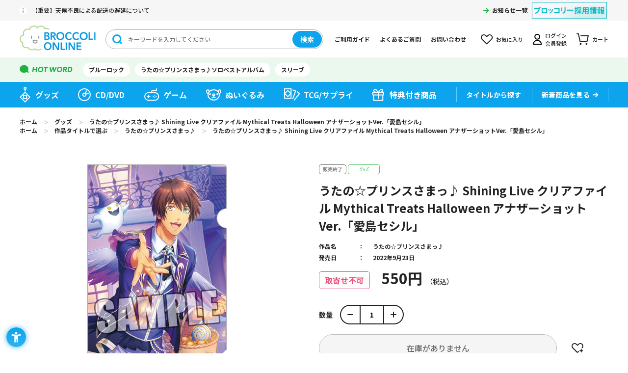

--- FILE ---
content_type: text/html; charset=utf-8
request_url: https://broccolionline.jp/shop/g/g1041756661/
body_size: 7765
content:
<!DOCTYPE html>
<html data-browse-mode="P" lang="ja" >
<head>
<meta charset="UTF-8">
<title>うたの☆プリンスさまっ♪ Shining Live クリアファイル Mythical Treats Halloween アナザーショットVer.「愛島セシル」：【公式】ブロッコリーグッズの通販サイト｜BROCCOLI ONLINE powered by Happinet</title>
<link rel="canonical" href="https://broccolionline.jp/shop/g/g1041756661/">


<meta name="description" content="BROCCOLI ONLINE powered by Happinetうたの☆プリンスさまっ♪ Shining Live クリアファイル Mythical Treats Halloween アナザーショットVer.「愛島セシル」(縦310&#215;横220mm(A4サイズ))">
<meta name="keywords" content="1041756661,うたの☆プリンスさまっ♪ Shining Live クリアファイル Mythical Treats Halloween アナザーショットVer.「愛島セシル」,縦310&#215;横220mm(A4サイズ)ブロッコリーオンライン,BROCCOLI ONLINE,ブロッコリー,BROCCOLI,ハピネット,Happinet,通販,通信販売,オンラインショップ,買い物,ショッピング">

<meta name="wwwroot" content="" />
<meta name="rooturl" content="https://broccolionline.jp" />
<meta name="viewport" content="width=1200">
<link rel="stylesheet" type="text/css" href="https://ajax.googleapis.com/ajax/libs/jqueryui/1.12.1/themes/ui-lightness/jquery-ui.min.css">
<link rel="stylesheet" type="text/css" href="/css/sys/reset.css">
<link rel="stylesheet" type="text/css" href="/css/sys/base.css">
<link rel="stylesheet" type="text/css" href="/css/sys/block_icon_image.css">
<link rel="stylesheet" type="text/css" href="/css/usr/firstview_goodsdetail.css">


<link rel="stylesheet" type="text/css" href="/css/usr/firstview_header.css">


<link rel="stylesheet" type="text/css" href="/css/sys/base_form.css" media="print" onload="this.media='all'">
<link rel="stylesheet" type="text/css" href="/css/sys/base_misc.css" media="print" onload="this.media='all'">
<link rel="stylesheet" type="text/css" href="/css/sys/layout.css" media="print" onload="this.media='all'">
<link rel="stylesheet" type="text/css" href="/css/sys/block_common.css" media="print" onload="this.media='all'">
<link rel="stylesheet" type="text/css" href="/css/sys/block_customer.css" media="print" onload="this.media='all'">
<link rel="stylesheet" type="text/css" href="/css/sys/block_goods.css" media="print" onload="this.media='all'">
<link rel="stylesheet" type="text/css" href="/css/sys/block_order.css" media="print" onload="this.media='all'">
<link rel="stylesheet" type="text/css" href="/css/sys/block_misc.css" media="print" onload="this.media='all'">
<link rel="stylesheet" type="text/css" href="/css/sys/block_store.css" media="print" onload="this.media='all'">
<link rel="stylesheet" type="text/css" href="/css/sys/block_page_category.css" media="print" onload="this.media='all'">
<link rel="stylesheet" type="text/css" href="/css/sys/block_page.css" media="print" onload="this.media='all'">
<script src="https://ajax.googleapis.com/ajax/libs/jquery/3.5.1/jquery.min.js" defer></script>
<script src="https://ajax.googleapis.com/ajax/libs/jqueryui/1.12.1/jquery-ui.min.js" defer></script>
<script src="/lib/js.cookie.js" defer></script>
<script src="/lib/jquery.balloon.js" defer></script>
<script src="/lib/goods/jquery.tile.min.js" defer></script>
<script src="/lib/modernizr-custom.js" defer></script>
<script src="/lib/slick.min.js" defer></script>
<link rel="stylesheet" type="text/css" href="/lib/slick.css" media="print" onload="this.media='all'">
<script src="/js/sys/tmpl.js" defer></script>
<script src="/js/sys/msg.js" defer></script>
<script src="/js/sys/sys.js" defer></script>
<script src="/js/sys/common.js" defer></script>
<script src="/js/sys/search_suggest.js" defer></script>
<script src="/js/sys/ui.js" defer></script>
<script src="/js/sys/dmp_data_send.js" ></script>


<!-- Google Tag Manager -->

<script>(function(w,d,s,l,i){w[l]=w[l]||[];w[l].push({'gtm.start':
new Date().getTime(),event:'gtm.js'});var f=d.getElementsByTagName(s)[0],
j=d.createElement(s),dl=l!='dataLayer'?'&l='+l:'';j.async=true;j.src=
'https://www.googletagmanager.com/gtm.js?id='+i+dl;f.parentNode.insertBefore(j,f);
})(window,document,'script','dataLayer','GTM-KXRCBQ7');</script>



<script>(function(w,d,s,l,i){w[l]=w[l]||[];w[l].push({'gtm.start':
new Date().getTime(),event:'gtm.js'});var f=d.getElementsByTagName(s)[0],
j=d.createElement(s),dl=l!='dataLayer'?'&l='+l:'';j.async=true;j.src=
'https://www.googletagmanager.com/gtm.js?id='+i+dl;f.parentNode.insertBefore(j,f);
})(window,document,'script','dataLayer','GTM-MM32J53');</script>

<!-- End Google Tag Manager -->



	
		<script src="https://sdk.hellouniweb.com/base/main.js" data-account="mECmvjuc"></script><!--240521 ユニウェブ追加-->
<link rel="stylesheet" type="text/css" href="/css/usr/base.css" media="print" onload="this.media='all'">
<link rel="stylesheet" type="text/css" href="/css/usr/layout.css" media="print" onload="this.media='all'">
<link rel="stylesheet" type="text/css" href="/css/usr/block.css" media="print" onload="this.media='all'">
<link rel="stylesheet" type="text/css" href="/css/usr/user.css" media="print" onload="this.media='all'">
<script src="/js/usr/tmpl.js" defer></script>
<script src="/js/usr/msg.js" defer></script>
<script src="/js/usr/user.js" defer></script>
<script src="/lib/lazysizes.min.js" defer></script>
<link rel="SHORTCUT ICON" href="/favicon.ico">
<link rel="apple-touch-icon" sizes="180x180" href="/apple-touch-icon.png">

<!-- Global site tag (gtag.js) - Google Analytics -->
<script async src="https://www.googletagmanager.com/gtag/js?id=G-VCFKGZ4XTF"></script>
<script>
  const tracking_code = "G-VCFKGZ4XTF";
  window.dataLayer = window.dataLayer || [];
  function gtag(){dataLayer.push(arguments);}
  gtag('js', new Date());
  gtag('config', tracking_code, { send_page_view: false });

window.onload = function(){
  var mailDom = document.getElementsByName('uid');
  var pwdDom = document.getElementsByName('pwd');
  var certDom = document.getElementsByName('cert_key');

  var isPageviewsend = false;
  if(!((mailDom.length > 0 && pwdDom.length > 0) || certDom.length > 0)) {
    isPageviewsend = true;
  }

  if(!(location.href.includes('customer/menu.aspx') || location.href.includes('order/dest.aspx') || location.href.includes('order/make_estimate.aspx'))) {
    isPageviewsend = true;
  }
  
  if(isPageviewsend){
    gtag('config', tracking_code);
  }
};
</script>
		
	


	<script src="/js/usr/goods.js" defer></script>

<!-- etm meta -->
<meta property="etm:device" content="desktop" />
<meta property="etm:page_type" content="goods" />
<meta property="etm:cart_item" content="[]" />
<meta property="etm:attr" content="" />
<meta property="etm:goods_detail" content="{&quot;goods&quot;:&quot;1041756661&quot;,&quot;category&quot;:&quot;goods&quot;,&quot;name&quot;:&quot;うたの☆プリンスさまっ♪ Shining Live クリアファイル Mythical Treats Halloween アナザーショットVer.「愛島セシル」&quot;,&quot;variation_name1&quot;:&quot;縦310&#215;横220mm(A4サイズ)&quot;,&quot;variation_name2&quot;:&quot;&quot;,&quot;item_code&quot;:&quot;&quot;,&quot;backorder_fg&quot;:&quot;0&quot;,&quot;s_dt&quot;:&quot;2022/07/07&quot;,&quot;f_dt&quot;:&quot;2079/01/01&quot;,&quot;release_dt&quot;:&quot;2022/09/23&quot;,&quot;regular&quot;:&quot;0&quot;,&quot;set_fg&quot;:&quot;0&quot;,&quot;stock_status&quot;:&quot;0&quot;,&quot;price&quot;:&quot;550&quot;,&quot;sale_fg&quot;:&quot;false&quot;,&quot;brand&quot;:&quot;&quot;,&quot;brand_name&quot;:&quot;&quot;,&quot;category_name&quot;:&quot;グッズ&quot;}" />
<meta property="etm:goods_keyword" content="[{&quot;goods&quot;:&quot;1041756661&quot;,&quot;stock&quot;:&quot;(ヘッダー付きOPP袋入り)：縦355&#215;横230&#215;厚さ約2MM&quot;},{&quot;goods&quot;:&quot;1041756661&quot;,&quot;stock&quot;:&quot;1041756661&quot;},{&quot;goods&quot;:&quot;1041756661&quot;,&quot;stock&quot;:&quot;HALLOWEEN&quot;},{&quot;goods&quot;:&quot;1041756661&quot;,&quot;stock&quot;:&quot;LIVE&quot;},{&quot;goods&quot;:&quot;1041756661&quot;,&quot;stock&quot;:&quot;MYTHICAL&quot;},{&quot;goods&quot;:&quot;1041756661&quot;,&quot;stock&quot;:&quot;SHINING&quot;},{&quot;goods&quot;:&quot;1041756661&quot;,&quot;stock&quot;:&quot;TREATS&quot;},{&quot;goods&quot;:&quot;1041756661&quot;,&quot;stock&quot;:&quot;あい&quot;},{&quot;goods&quot;:&quot;1041756661&quot;,&quot;stock&quot;:&quot;アナザーショットVER.「愛島セシル」&quot;},{&quot;goods&quot;:&quot;1041756661&quot;,&quot;stock&quot;:&quot;うた☆&quot;},{&quot;goods&quot;:&quot;1041756661&quot;,&quot;stock&quot;:&quot;うたの☆プリンスさまっ♪&quot;},{&quot;goods&quot;:&quot;1041756661&quot;,&quot;stock&quot;:&quot;ウタプリ&quot;},{&quot;goods&quot;:&quot;1041756661&quot;,&quot;stock&quot;:&quot;おとや&quot;},{&quot;goods&quot;:&quot;1041756661&quot;,&quot;stock&quot;:&quot;カミュ&quot;},{&quot;goods&quot;:&quot;1041756661&quot;,&quot;stock&quot;:&quot;グッズ&quot;},{&quot;goods&quot;:&quot;1041756661&quot;,&quot;stock&quot;:&quot;クリアファイル&quot;},{&quot;goods&quot;:&quot;1041756661&quot;,&quot;stock&quot;:&quot;シャニライ&quot;},{&quot;goods&quot;:&quot;1041756661&quot;,&quot;stock&quot;:&quot;しょう&quot;},{&quot;goods&quot;:&quot;1041756661&quot;,&quot;stock&quot;:&quot;セシル&quot;},{&quot;goods&quot;:&quot;1041756661&quot;,&quot;stock&quot;:&quot;トキヤ&quot;},{&quot;goods&quot;:&quot;1041756661&quot;,&quot;stock&quot;:&quot;なつき&quot;},{&quot;goods&quot;:&quot;1041756661&quot;,&quot;stock&quot;:&quot;ハロウィン&quot;},{&quot;goods&quot;:&quot;1041756661&quot;,&quot;stock&quot;:&quot;ヘッダー付きOPP袋入り：縦355&#215;横230&#215;厚さ約2MM&quot;},{&quot;goods&quot;:&quot;1041756661&quot;,&quot;stock&quot;:&quot;まさと&quot;},{&quot;goods&quot;:&quot;1041756661&quot;,&quot;stock&quot;:&quot;ミシカルトリーツ&quot;},{&quot;goods&quot;:&quot;1041756661&quot;,&quot;stock&quot;:&quot;らんまる&quot;},{&quot;goods&quot;:&quot;1041756661&quot;,&quot;stock&quot;:&quot;れいじ&quot;},{&quot;goods&quot;:&quot;1041756661&quot;,&quot;stock&quot;:&quot;レン&quot;},{&quot;goods&quot;:&quot;1041756661&quot;,&quot;stock&quot;:&quot;音也&quot;},{&quot;goods&quot;:&quot;1041756661&quot;,&quot;stock&quot;:&quot;縦310&#215;横220MM(A4サイズ)&quot;},{&quot;goods&quot;:&quot;1041756661&quot;,&quot;stock&quot;:&quot;縦310&#215;横220MMA4サイズ&quot;},{&quot;goods&quot;:&quot;1041756661&quot;,&quot;stock&quot;:&quot;真斗&quot;},{&quot;goods&quot;:&quot;1041756661&quot;,&quot;stock&quot;:&quot;那月&quot;},{&quot;goods&quot;:&quot;1041756661&quot;,&quot;stock&quot;:&quot;約25G&quot;},{&quot;goods&quot;:&quot;1041756661&quot;,&quot;stock&quot;:&quot;藍&quot;},{&quot;goods&quot;:&quot;1041756661&quot;,&quot;stock&quot;:&quot;蘭丸&quot;},{&quot;goods&quot;:&quot;1041756661&quot;,&quot;stock&quot;:&quot;嶺二&quot;},{&quot;goods&quot;:&quot;1041756661&quot;,&quot;stock&quot;:&quot;翔&quot;}]" />
<meta property="etm:goods_event" content="[]" />
<meta property="etm:goods_genre" content="[{&quot;genre&quot;:&quot;utapri&quot;,&quot;name&quot;:&quot;うたの☆プリンスさまっ♪&quot;,&quot;goods&quot;:&quot;1041756661&quot;}]" />

<script src="/js/sys/goods_ajax_cart.js" defer></script>
<script src="/js/sys/goods_ajax_bookmark.js" defer></script>
<script src="/js/sys/goods_ajax_quickview.js" defer></script>
<script>
(function(){
  'use strict';
  window.dataLayer = window.dataLayer || [];
  dataLayer.push({
    'etm_ga_timestamp': ecblib.sys.formatToSechstantTime(new Date().getTime()),
    'etm_ga_sessionid': '',
    'etm_ga_customerguid': '00000000-0000-0000-0000-000000000000',
    'event': 'etm_ga_dmp_data_send'
  });
})();
</script>

<meta property="og:url" content="https://broccolionline.jp/shop/g/g1041756661/">
<meta property="og:type" content="product">
<meta property="product:price:amount" content="550">
<meta property="product:price:currency" content="JPY">
<meta property="product:product_link" content="https://broccolionline.jp/shop/g/g1041756661/">
<meta property="og:title" content="うたの☆プリンスさまっ♪ Shining Live クリアファイル Mythical Treats Halloween アナザーショットVer.「愛島セシル」：【公式】ブロッコリーグッズの通販サイト｜BROCCOLI ONLINE powered by Happinet">
<meta property="og:description" content="BROCCOLI ONLINE powered by Happinetうたの☆プリンスさまっ♪ Shining Live クリアファイル Mythical Treats Halloween アナザーショットVer.「愛島セシル」(縦310&#215;横220mm(A4サイズ))">

<meta property="og:image" content="https://broccolionline.jp/img/goods/L/4510417566618.jpg">


<meta name="twitter:card" content="summary_large_image">
<meta name="twitter:site" content="">




</head>
<body class="page-goods" 

		

>


<div id="fb-root"></div>
<script>(function(d, s, id) {
  var js, fjs = d.getElementsByTagName(s)[0];
  if (d.getElementById(id)) return;
  js = d.createElement(s); js.id = id;
  js.src = "//connect.facebook.net/ja_JP/sdk.js#xfbml=1&version=v2.3";
  fjs.parentNode.insertBefore(js, fjs);
}(document, 'script', 'facebook-jssdk'));
</script>

<div class="wrapper">
	
		
		
			
					<header id="header" class="pane-header">
	<div class="block-header-content">
		<div class="block-header">
			<div class="block-header-top">
				<div class="block-header-top-frame">
					<div class="block-header-info">
						<div class="block-header-info-text"><a href="/shop/t/t1019/">【重要】天候不良による配送の遅延について</a></div>
                    </div>

					<div class="block-header-info-link">
						<a href="/shop/topic/topicdetaillist.aspx?category=0">お知らせ一覧</a>
					</div>
					<div class="block-header-powered"><a href="https://www.broccoli.co.jp/company/recruit/" target="_blank" rel="noopener noreferrer"><img class="lazyload" alt="ブロッコリー採用情報" src="/img/usr/lazyloading.png" data-src="/img/usr/common/recruit.png"></a></div>
				</div>
			</div>
			<div class="block-header-middle">
				<div class="block-header-middle-frame">
					<div class="block-header-logo">
						<a class="block-header-logo--link" href="/shop/default.aspx"><img class="lazyload block-header-logo--img" alt="sitelogo" src="/img/usr/lazyloading.png" data-src="/img/usr/common/header_sitelogo.png"></a>
					</div>
					<div class="block-header-search">
						<form method="get" action="/shop/goods/search.aspx">
							<div class="block-header-search-frame">
								<input type="hidden" name="search" value="x">
								<input type="hidden" name="filtercode13" value="0">
								<input class="block-header-search-keyword js-suggest-search" type="text" placeholder="キーワードを入力してください" tabindex="1" name="keyword" data-suggest-submit="on" autocomplete="off">
								<button class="block-header-search-button btn btn-default" type="submit" tabindex="1" name="search" value="search">検索</button>
							</div>
						</form>
					</div>
					<ul class="block-header-nav-list">
						<li class="guide"><a href="/shop/pages/first.aspx">ご利用ガイド</a></li>
						<li class="qa"><a href="/shop/pages/faq.aspx">よくあるご質問</a></li>
						<li class="contact"><a href="/shop/pages/contact_info.aspx">お問い合わせ</a></li>
						<li class="bookmark"><a href="/shop/customer/bookmark.aspx">お気に入り</a></li>
						<li class="mypage"><a href="/shop/customer/menu.aspx">ログイン<br>会員登録</a></li>
						<li class="cart"><a href="/shop/cart/cart.aspx">カート<span class="block-header-nav--cart-count js-cart-count"></span></a></li>
					</ul>
				</div>
			</div>
			<div class="block-header-bottom">
				<div class="block-header-bottom-frame">
					<div class="block-header-hotword">
						<ul class="block-header-hotword-list">
							<li><a href="/shop/goods/search.aspx?search=x%2csearch&keyword=ブルーロック&filtercode13=1">ブルーロック</a></li>
							<li><a href="/shop/goods/search.aspx?search=x%2csearch&keyword=ソロベストアルバム&filtercode13=1">うたの☆プリンスさまっ♪ソロベストアルバム</a></li>
							<li><a href="/shop/goods/search.aspx?search=x%2csearch&keyword=スリーブ&filtercode13=1">スリーブ</a></li>
						</ul>
					</div>
				</div>
			</div>
		</div>
		<nav class="pane-globalnav">
			<div class="block-globalnav">
				<ul class="block-globalnav-list">
					<li class="goods"><a href="/shop/c/cgoods/">グッズ</a></li>
					<li class="cd"><a href="/shop/c/cdisc/">CD/DVD</a></li>
					<li class="game"><a href="/shop/c/cgame/">ゲーム</a></li>
					<li class="doll"><a href="/shop/c/cdoll/">ぬいぐるみ</a></li>
					<li class="tcg"><a href="/shop/c/ccards/">TCG/サプライ</a></li>
					<li class="special"><a href="/shop/goods/search.aspx?search=x&keyword=&search=search&decision_target=1">特典付き商品</a></li>
					<li class="title">
						<div class="block-globalnav-line"><a href="/shop/r/rtitle"><span>タイトルから探す</span></a></div>
						<!--<div class="block-globalnav-title-search">
							<div class="block-globalnav-title-search-inner">
								<ul class="block-globalnav-title-list">
									<li><a href="/shop/r/rutapri/?filtercode13=1&filtercode18=1&filtercode18=2">うたの☆プリンスさまっ♪</a></li>
									<li><a href="/shop/r/rjackj/?filtercode13=1&filtercode18=1&filtercode18=2">ジャックジャンヌ</a></li>
									<li><a href="/shop/r/rzx/?filtercode13=1&filtercode18=1&filtercode18=2">Z/X</a></li>
									<li><a href="/shop/r/rvividz/?filtercode13=1&filtercode18=1&filtercode18=2">Vividz</a></li>
									<li><a href="/shop/r/rdigichar/?filtercode13=1&filtercode18=1&filtercode18=2">デ・ジ・キャラット</a></li>
								</ul>
								<div class="block-globalnav-title-link"><a href="/shop/r/rtitle/">タイトル一覧</a></div>
							</div>
						</div>-->
					</li>
					<li class="new"><div class="block-globalnav-line"><a href="/shop/e/enew/">新着商品を見る</a></div></li>
				</ul>
			</div>
		</nav>
	</div>
</header>
					
						
					
			
		
	
	
<div class="pane-topic-path">
	<div class="container">
		<div class="block-topic-path">
	<ul class="block-topic-path--list" id="bread-crumb-list" itemscope itemtype="https://schema.org/BreadcrumbList">
		<li class="block-topic-path--category-item block-topic-path--item__home" itemscope itemtype="https://schema.org/ListItem" itemprop="itemListElement">
	<a href="/shop" itemprop="item">
		<span itemprop="name">ホーム</span>
	</a>
	<meta itemprop="position" content="1" />
</li>

<li class="block-topic-path--category-item" itemscope itemtype="https://schema.org/ListItem" itemprop="itemListElement">
	＞
	<a href="/shop/c/cgoods/" itemprop="item">
		<span itemprop="name">グッズ</span>
	</a>
	<meta itemprop="position" content="2" />
</li>


<li class="block-topic-path--category-item block-topic-path--item__current" itemscope itemtype="https://schema.org/ListItem" itemprop="itemListElement">
	＞
	<a href="/shop/g/g1041756661/" itemprop="item">
		<span itemprop="name">うたの☆プリンスさまっ♪ Shining Live クリアファイル Mythical Treats Halloween アナザーショットVer.「愛島セシル」</span>
	</a>
	<meta itemprop="position" content="3" />
</li>


	</ul>


	<ul class="block-topic-path--list" id="bread-crumb-list" itemscope itemtype="https://schema.org/BreadcrumbList">
		<li class="block-topic-path--genre-item block-topic-path--item__home" itemscope itemtype="https://schema.org/ListItem" itemprop="itemListElement">
	<a href="/shop" itemprop="item">
		<span itemprop="name">ホーム</span>
	</a>
	<meta itemprop="position" content="1" />
</li>

<li class="block-topic-path--genre-item" itemscope itemtype="https://schema.org/ListItem" itemprop="itemListElement">
	＞
	<a href="/shop/r/rtitle/" itemprop="item">
		<span itemprop="name">作品タイトルで選ぶ</span>
	</a>
	<meta itemprop="position" content="2" />
</li>


<li class="block-topic-path--genre-item" itemscope itemtype="https://schema.org/ListItem" itemprop="itemListElement">
	＞
	<a href="/shop/r/rutapri/" itemprop="item">
		<span itemprop="name">うたの☆プリンスさまっ♪</span>
	</a>
	<meta itemprop="position" content="3" />
</li>


<li class="block-topic-path--genre-item block-topic-path--item__current" itemscope itemtype="https://schema.org/ListItem" itemprop="itemListElement">
	＞
	<a href="/shop/g/g1041756661/" itemprop="item">
		<span itemprop="name">うたの☆プリンスさまっ♪ Shining Live クリアファイル Mythical Treats Halloween アナザーショットVer.「愛島セシル」</span>
	</a>
	<meta itemprop="position" content="4" />
</li>


	</ul>

</div>
	</div>
</div>
<div class="pane-contents">
<div class="container">
<main class="pane-main">

<div class="block-goods-detail">
	<div class="pane-goods-header">

		<div class="block-goods-detail--promotion-freespace">
			
		</div>

		<input type="hidden" value="" id="hidden_variation_group">
		<input type="hidden" value="0" id="variation_design_type">
		<input type="hidden" value="1041756661" id="hidden_goods">
		<input type="hidden" value="うたの☆プリンスさまっ♪ Shining Live クリアファイル Mythical Treats Halloween アナザーショットVer.「愛島セシル」" id="hidden_goods_name">
		<input type="hidden" value="066fe95178294f68f728a495abc1647fd91ea21f9e0b27ca3ffcbfc470def957" id="js_crsirefo_hidden">
	</div>

	<div class="pane-goods-left-side" id="gallery">
		<div class="block-src-l">

				<figure><img src="/img/usr/lazyloading.png" data-src="/img/goods/L/4510417566618.jpg" alt="うたの☆プリンスさまっ♪ Shining Live クリアファイル Mythical Treats Halloween アナザーショットVer.「愛島セシル」 縦310&#215;横220mm(A4サイズ)" class="lazyload block-src-l--image"></figure>


		</div>


		<div class="block-goods-gallery" id="gallery">
			<ul>
	
				<li class="block-goods-gallery--src-1">
					<a href="/img/goods/1/4510417566618_01.jpg" name="1041756661" title="うたの☆プリンスさまっ♪ Shining Live クリアファイル Mythical Treats Halloween アナザーショットVer.「愛島セシル」" class="js-lightbox-gallery-info">
						<figure class="img-center"><img src="/img/usr/lazyloading.png" data-src="/img/goods/1/4510417566618_01.jpg" alt="うたの☆プリンスさまっ♪ Shining Live クリアファイル Mythical Treats Halloween アナザーショットVer.「愛島セシル」 縦310&#215;横220mm(A4サイズ)"  class="lazyload"></figure>
					</a>
					
				</li>
	
	
	
	
	
	
	
	
	
	
	
	
	
	
			</ul>
		</div>



	</div>
	<div class="pane-goods-right-side">
	<form name="frm" method="GET" action="/shop/cart/cart.aspx">

		<ul class="block-goods-sns">
			<li class="block-goods-sns--twitter"><a href="http://twitter.com/share" class="twitter-share-button" data-count="vertical" data-text="" data-via="" data-related="" data-url="" data-hashtags="BOL_ec" data-lang="ja">Tweet</a>
<script type="text/javascript">
document.addEventListener('DOMContentLoaded', function(){
  jQuery('.twitter-share-button').append('<script id="twitter_script" type="text/javascript" src="//platform.twitter.com/widgets.js" charset="UTF-8" />');
});
</script></li>
			<li class="block-goods-sns--facebook"><fb:like send="false" layout="box_count" width="92" show_faces="false"></fb:like>
</li>
		</ul>


		<div class="block-icon">
			
			
			
			
			<span class="block-icon--sales_end1"><img src="/img/usr/lazyloading.png" data-src="/img/sys/sales_end1.gif" alt="" class="lazyload"></span>
			
			
			
			
			<span class="block-icon--src1"><img src="/img/usr/lazyloading.png" data-src="/img/icon/goods.png" alt="グッズ" class="lazyload"></span>
			
			
			
			
			
			
		</div>


		<div class="block-goods-name">
			<h1 class="h1 block-goods-name--text js-enhanced-ecommerce-goods-name">うたの☆プリンスさまっ♪ Shining Live クリアファイル Mythical Treats Halloween アナザーショットVer.「愛島セシル」</h1>
		</div>
		<div class="block-goods-price">

	
			<div class="block-goods-price--price price js-enhanced-ecommerce-goods-price">
				<div class="block-goods-release-icon">取寄せ不可</div> 550円
			</div>
	
		
			<div class="block-goods-price--net-price net-price">税抜 500円</div>
		
	

			
		</div>

		<dl class="goods-detail-description block-genre">
			<dt>作品名</dt>
			<dd id="spec_genre"><a href="/shop/r/rutapri/" >うたの☆プリンスさまっ♪</a></dd>
		</dl>

		<dl class="goods-detail-description block-goods-code">
			<dt>商品コード</dt>
			<dd id="spec_goods">1041756661</dd>
		</dl>




		<dl class="goods-detail-description block-goods-release-dt">
			<dt>発売日</dt>
			<dd id="spec_release_dt">2022年9月23日</dd>
		</dl>




		<dl class="goods-detail-description block-goods-attr1">
			<dt>商品属性１</dt>
			<dd id="spec_attr1">(ヘッダー付きOPP袋入り)：縦355&#215;横230&#215;厚さ約2mm</dd>
		</dl>


		<dl class="goods-detail-description block-goods-attr2">
			<dt>商品属性２</dt>
			<dd id="spec_attr2">約25g</dd>
		</dl>



		<dl class="goods-detail-description block-goods-size">
			<dt>サイズ</dt>
			<dd id="spec_variation_name1" class="js-enhanced-ecommerce-variation-name">縦310&#215;横220mm(A4サイズ)</dd>
		</dl>





		<dl class="goods-detail-description block-goods-stock">
			<dt>在庫</dt>
			<dd id="spec_stock_msg">&#215;</dd>
		</dl>



<input name="crsirefo_hidden" type="hidden" value="be274f9de160bcf72b51c4077b36eb2fe4727d837659985ed13cb9c87b454932">


	<div class="block-add-cart-frame">
	
		<dl class="block-add-cart--qty">
			<dt>数量</dt>
			<dd>
			
				<div class="block-add-cart--qty-frame">
					<button class="block-add-cart--qty-button minus js-goods-qty-minus">-</button>
					<input type="number" name="qty" class="block-add-cart--qty-text js-goods-qty" value="1">
					<button class="block-add-cart--qty-button plus js-goods-qty-plus">+</button>
				</div>
			
			</dd>
		</dl>
		
	
	
		
			<div class="block-no-stock">
	<div class="block-no-stock--message">在庫がありません</div>
</div>

		
	
	
	
		<div class="block-goods-favorite">

    <a class="block-goods-favorite--btn btn btn-default js-animation-bookmark" href="https://broccolionline.jp/shop/customer/bookmark.aspx?goods=1041756661&crsirefo_hidden=066fe95178294f68f728a495abc1647fd91ea21f9e0b27ca3ffcbfc470def957">お気に入りに登録する</a>

</div>
		<div id="cancel-modal" data-title="お気に入りの解除" style="display:none;">
    <div class="modal-body">
        <p>お気に入りを解除しますか？</p>
    </div>
    <div class="modal-footer">
        <input type="button" name="btncancel" class="btn btn-secondary" value="キャンセル">
        <a class="btn btn-primary block-goods-favorite-cancel--btn js-animation-bookmark js-modal-close">OK</a>
        <div class="bookmarkmodal-option">
            <a class="btn btn-secondary" href="/shop/customer/bookmark_guest.aspx">お気に入り一覧へ</a>
        </div>
    </div>
</div>
	
	</div>







		<div class="block-contact-about-goods">
	<a class="block-contact-about-goods--btn btn btn-default" href="/shop/contact/contact.aspx?goods=1041756661&amp;subject_id=00000001">この商品について問い合わせる</a>
</div>




	</form>
	</div>
	<div class="pane-goods-center">

		<div class="block-goods-center-comment block-goods-comment1">
			劇場版新シリーズ第1弾『劇場版 うたの☆プリンスさまっ♪ マジLOVEスターリッシュツアーズ』は2022年9月2日(金)公開予定！<br>『うたの☆プリンスさまっ♪』シリーズのリズムアクションゲーム『うたの☆プリンスさまっ♪ Shining Live』から、ハロウィンの幻獣になりきったアイドル達のクリアファイルが登場です♪
		</div>



		<div class="block-goods-spec">
			<h3 class="block-goods-spec-title">商品仕様</h3>	
			<div class="block-goods-spec-frame">

				<dl class="block-goods-spec--detail release-dt">
					<dt>発売日</dt>
					<dd>2022年9月23日</dd>
				</dl>


				<dl><dt>権利表記</dt><dd>(C)SAOTOME GAKUEN Illust.KLabGames</dd></dl>

				<dl class="block-goods-spec--detail size">
					<dt>商品サイズ</dt>
					<dd>縦310&#215;横220mm(A4サイズ)</dd>
				</dl>


				<dl class="block-goods-spec--detail attr1">
					<dt>パッケージサイズ</dt>
					<dd>(ヘッダー付きOPP袋入り)：縦355&#215;横230&#215;厚さ約2mm</dd>
				</dl>


				<dl class="block-goods-spec--detail attr2">
					<dt>重量</dt>
					<dd>約25g</dd>
				</dl>

				<dl><dt>素材</dt><dd>ポリプロピレン</dd><dt>原産国</dt><dd>日本</dd></dl>
				
				
				
				
				
			</div>
		</div>

		
		
	</div>
	<div class="pane-goods-footer">
		<div class="block-goods-footer-cart">

			<form name="frm" method="GET" action="/shop/cart/cart.aspx">
				<input name="crsirefo_hidden" type="hidden" value="be274f9de160bcf72b51c4077b36eb2fe4727d837659985ed13cb9c87b454932">
				<div>
	 
					
				</div> 
			</form>



		<div class="block-contact-about-goods">
	<a class="block-contact-about-goods--btn btn btn-default" href="/shop/contact/contact.aspx?goods=1041756661&amp;subject_id=00000001">この商品について問い合わせる</a>
</div>




		<div class="block-goods-favorite">

    <a class="block-goods-favorite--btn btn btn-default js-animation-bookmark" href="https://broccolionline.jp/shop/customer/bookmark.aspx?goods=1041756661&crsirefo_hidden=066fe95178294f68f728a495abc1647fd91ea21f9e0b27ca3ffcbfc470def957">お気に入りに登録する</a>

</div>

		</div>


	</div>
</div>

<link rel="stylesheet" type="text/css" href="/css/usr/lightbox.css">
<script src="/lib/goods/lightbox.js" defer></script>
<script src="/js/sys/goods_zoomjs.js" defer></script>







<script type="application/ld+json">
{
   "@context":"http:\/\/schema.org\/",
   "@type":"Product",
   "name":"うたの☆プリンスさまっ♪ Shining Live クリアファイル Mythical Treats Halloween アナザーショットVer.「愛島セシル」",
   "image":"https:\u002f\u002fbroccolionline.jp\u002fimg\u002fgoods\u002fS\u002f4510417566618.jpg",
   "description":"",
   "mpn":"1041756661",
   "releaseDate":"2022/09/23",
   "offers":{
      "@type":"Offer",
      "price":550,
      "priceCurrency":"JPY",
      "availability":"http:\/\/schema.org\/OutOfStock"
   }
}
</script>

</main>
</div>
</div>


	
			
		<footer class="pane-footer">
			<div class="container">
				<p id="footer_pagetop" class="block-page-top"><a href="#header"></a></p>
				<div class="block-switcher">
	<div class="block-switcher-container">
	    <a class="block-switcher--switch" href="?ismodesmartphone=on">
	        <div class="block-switcher--switch--inline"><div class="block-icon-image-small block-icon-image--mobile-phone"></div></div><div class="block-switcher--switch--inline">スマートフォン</div>
	    </a>
	</div>
	<div class="block-switcher-container">
	    <div class="block-switcher--current">
	         <div class="block-switcher--switch--inline"><div class="block-icon-image-small block-icon-image--desktop"></div></div><div class="block-switcher--switch--inline">PC</div>
	    </div>
	</div>
	<div style="clear:both;"></div>
</div>

				
					
							<div class="block-footer-top">
	<div class="block-footer-top-frame">
		<div class="block-footer-nav">
			<div class="block-footer-nav--item category">
				<h3 class="block-footer-nav--title">カテゴリから探す</h3>
				<ul class="block-footer-nav--list">
					<li><a href="/shop/c/cgoods/">グッズ</a></li>
					<li><a href="/shop/c/cdisc/">CD/DVD</a></li>
					<li><a href="/shop/c/cgame/">ゲーム</a></li>
					<li><a href="/shop/c/cdoll/">ぬいぐるみ</a></li>
					<li><a href="/shop/c/ccards/">TCG/サプライ</a></li>
				</ul>
			</div>
			<div class="block-footer-nav--item title">
				<div class="block-footer-nav--title-frame">
					<h3 class="block-footer-nav--title">タイトルから探す</h3>
					<a class="block-footer-nav--title-link" href="/shop/r/rtitle/">一覧を見る</a>
				</div>
				<ul class="block-footer-nav--list col2">
					<li><a href="/shop/r/rutapri/?filtercode13=1&filtercode18=1&filtercode18=2">うたの☆プリンスさまっ♪</a></li>
					<li><a href="/shop/r/rjackj/?filtercode13=1&filtercode18=1&filtercode18=2">ジャックジャンヌ</a></li>
					<li><a href="/shop/r/rzx/?filtercode13=1&filtercode18=1&filtercode18=2">Z/X</a></li>
					<li><a href="/shop/r/rvividz/?filtercode13=1&filtercode18=1&filtercode18=2">vividz</a></li>
					<li><a href="/shop/r/rdigichar/?filtercode13=1&filtercode18=1&filtercode18=2">デ・ジ・キャラット</a></li>
					<li><a href="/shop/r/ruchronia/?filtercode13=1&filtercode18=1&filtercode18=2">泡沫のユークロニア</a></li>
					<li><a href="/shop/r/runlogica/?filtercode13=1&filtercode18=1&filtercode18=2">UN:LOGICAL</a></li>
				</ul>
			</div>
			<div class="block-footer-nav--item guide">
				<h3 class="block-footer-nav--title">ショッピングガイド</h3>
				<ul class="block-footer-nav--list">
					<li><a href="/shop/pages/first.aspx">ご利用ガイド</a></li>
					<li><a href="/shop/pages/term.aspx">利用規約</a></li>
					<li><a href="/shop/pages/privacy.aspx">プライバシーポリシー</a></li>
					<li><a href="/shop/pages/tradelaw.aspx">特定商取引法に基づく表記</a></li>
					<li><a href="https://www.happinet.co.jp/company/outline.html" target="_blank" rel="noopener noreferrer">会社概要</a></li>
					<li><a href="https://www.happinet.co.jp/customer_harassment.html" target="_blank" rel="noopener noreferrer">カスタマーハラスメント対応方針</a></li>
				</ul>
			</div>
			<div class="block-footer-nav--item">
				<h3 class="block-footer-nav--title">お問い合わせ</h3>
				<div class="block-footer-nav--desc">お困りのことがありましたら<br>お気軽にご相談ください。</div>
				<a class="block-footer-nav--button" href="/shop/pages/faq.aspx">よくあるご質問</a>
				<a class="block-footer-nav--button" href="/shop/pages/contact_info.aspx">お問い合わせフォーム</a>
			</div>
		</div>
	</div>
</div>
<div class="block-footer-bottom">
	<div class="block-footer-bottom-frame">
		<div class="block-footer-logo">
			<a class="block-footer-logo--link" href="/shop/default.aspx"><img class="lazyload block-footer-logo--img" alt="sitelogo" src="/img/usr/lazyloading.png" data-src="/img/usr/common/sitelogo.png"></a>
		</div>
		<small id="copyright" class="block-copyright">掲載されている情報および画像は、転用・転売・頒布するなど無断で二次使用することを固く禁じます。<br>&copy; BROCCOLI</small>
	</div>
</div>

					
				
			</div>
		</footer>
	
</div>

</body>
</html>


--- FILE ---
content_type: text/css
request_url: https://broccolionline.jp/css/usr/firstview_header.css
body_size: 2203
content:
@charset "UTF-8";/* ヘッダ（ＰＣ） ファーストビュー用 *//* sys/base_form.css のコピー ここから */input,button,select,textarea {font-family: inherit;font-size: inherit;line-height: inherit;}input[type="text"],input[type="tel"],input[type="email"],input[type="search"],input[type="password"],input[type="url"],input[type="number"],select,textarea {padding: 4px;border: 1px solid #ccc;background-color: #fff;}/* ----ボタン---- */.btn {display: inline-block;margin: 0;text-align: center;vertical-align: middle;cursor: pointer;white-space: nowrap;padding: 4px 10px;}.btn-default {color: #333;border: solid 1px #dcdcdc;background-color: #e5e5e5;}/* ここまで sys/base_form.css のコピー *//* usr/layout.css のコピー ここから */.pane-globalnav {position: relative;background-color: #444;color: #fff;}/* ここまで usr/layout.css のコピー *//* usr/block.css のコピー ここから *//* ----ヘッダー---- */#header .block-header-content {background: #FFF;}#header.fixed-header .block-header-content {position: fixed;top: 0;left: 0;width: 100%;z-index: 9999;}.block-header-top {background: #F6F6F6;}#header.fixed-header .block-header-top {display: none;}.block-header-top .block-header-top-frame {display: flex;width: 1200px;margin: 0 auto;padding: 9px 0;font-size: 12px;}.block-header-top .block-header-top-frame .block-header-info {max-width: calc(100% - 95px);}.block-header-top .block-header-top-frame .block-header-info-text {max-width: 100%;padding-left: 25px;overflow: hidden;white-space: nowrap;text-overflow: ellipsis;background: url(../../img/usr/header/ico_header_info.png) center left / auto auto no-repeat;}.block-header-top .block-header-top-frame .block-header-info-link {margin-left: auto;}.block-header-top .block-header-top-frame .block-header-info-link a {display: block;padding-left: 18px;font-weight: bold;transition: all 0.2s;background: url(../../img/usr/common/ico_arrow_g.png) center left / auto auto no-repeat;}.block-header-top .block-header-top-frame .block-header-info-link a:hover {text-decoration: none;color: #21B143;}.block-header-middle .block-header-middle-frame {display: flex;align-items: center;width: 1200px;margin: 0 auto;padding: 10px 0;font-size: 12px;}.block-header-middle .block-header-middle-frame .block-header-logo {width: 155px;margin-right: 20px;}.block-header-middle .block-header-middle-frame .block-header-search {margin-right: auto;}.block-header-middle .block-header-middle-frame .block-header-search-frame {display: flex;align-items: center;border: 1px solid #AAA;border-radius: 20px;overflow: hidden;}.block-header-middle .block-header-middle-frame .block-header-search-frame .block-header-search-keyword {width: 380px;height: 38px;padding: 4px 4px 4px 45px;border: 0;border-radius: 19px 0 0 19px;outline: 0;font-size: 12px;font-weight: 500;background: url(../../img/usr/header/ico_header_search.png) center left 13px / auto auto no-repeat;}.block-header-middle .block-header-middle-frame .block-header-search-frame .block-header-search-button {width: 60px;padding: 10px 0;margin-right: 2px;border: 0;border-radius: 17px;font-size: 14px;font-weight: bold;line-height: 1.0;color: #FFF;text-align: center;transition: all 0.2s;background: #0ca4ed;}.block-header-middle .block-header-middle-frame .block-header-search-frame .block-header-search-button:hover {background: #66cdff;}.block-header-middle .block-header-middle-frame .block-header-nav-list {display: flex;align-items: center;}.block-header-middle .block-header-middle-frame .block-header-nav-list > li {margin-right: 20px;}.block-header-middle .block-header-middle-frame .block-header-nav-list > li:last-of-type {margin-right: 0;}.block-header-middle .block-header-middle-frame .block-header-nav-list > li.contact {margin-right: 30px;}.block-header-middle .block-header-middle-frame .block-header-nav-list > li a {display: block;font-size: 12px;font-weight: bold;text-decoration: none;transition: all 0.2s;}.block-header-middle .block-header-middle-frame .block-header-nav-list > li a:hover {color: #21B143;}.block-header-middle .block-header-middle-frame .block-header-nav-list > li.bookmark a,.block-header-middle .block-header-middle-frame .block-header-nav-list > li.mypage a,.block-header-middle .block-header-middle-frame .block-header-nav-list > li.cart a {position: relative;font-size: 11px;font-weight: 500;}.block-header-middle .block-header-middle-frame .block-header-nav-list > li.bookmark a {padding-left: 31px;}.block-header-middle .block-header-middle-frame .block-header-nav-list > li.bookmark a::before {position: absolute;top: calc(50% - 10px);left: 0;display: block;width: 25px;height: 21px;transition: all 0.2s;background: url(../../img/usr/header/ico_header_bookmark.png) center center / auto auto no-repeat;z-index: 1;content: "";}.block-header-middle .block-header-middle-frame .block-header-nav-list > li.bookmark a:hover::before {background: url(../../img/usr/header/ico_header_bookmark_hover.png) center center / auto auto no-repeat;}.block-header-middle .block-header-middle-frame .block-header-nav-list > li.mypage a {padding-left: 25px;}.block-header-middle .block-header-middle-frame .block-header-nav-list > li.mypage a::before {position: absolute;top: calc(50% - 11px);left: 0;display: block;width: 19px;height: 23px;transition: all 0.2s;background: url(../../img/usr/header/ico_header_mypage.png) center center / auto auto no-repeat;z-index: 1;content: "";}.block-header-middle .block-header-middle-frame .block-header-nav-list > li.mypage a:hover::before {background: url(../../img/usr/header/ico_header_mypage_hover.png) center center / auto auto no-repeat;}.block-header-middle .block-header-middle-frame .block-header-nav-list > li.cart a {padding-left: 32px;}.block-header-middle .block-header-middle-frame .block-header-nav-list > li.cart a::before {position: absolute;top: calc(50% - 12px);left: 0;display: block;width: 25px;height: 24px;transition: all 0.2s;background: url(../../img/usr/header/ico_header_cart.png) center center / auto auto no-repeat;z-index: 1;content: "";}.block-header-middle .block-header-middle-frame .block-header-nav-list > li.cart a:hover::before {background: url(../../img/usr/header/ico_header_cart_hover.png) center center / auto auto no-repeat;}.block-header-middle .block-header-middle-frame .block-header-nav-list > li.cart .block-header-nav--cart-count {position: absolute;top: -25px;left: 11px;display: block;width: 28px;height: 28px;border-radius: 50%;font-size: 14px;line-height: 2.0;text-align: center;color: #FFF;background: #EB507A;z-index: 2;}.block-header-bottom {background: #EAF8EE;}#header.fixed-header .block-header-bottom {display: none;}.block-header-bottom .block-header-bottom-frame {display: flex;align-items: center;width: 1200px;margin: 0 auto;padding: 11px 0 1px;font-size: 12px;}.block-header-bottom .block-header-bottom-frame .block-header-hotword {display: flex;align-items: center;}.block-header-bottom .block-header-bottom-frame .block-header-hotword::before {display: block;width: 109px;height: 20px;margin: 0 20px 10px 0;background: url(../../img/usr/header/ico_header_hotword.png) center center / auto auto no-repeat;content: "";}.block-header-bottom .block-header-bottom-frame .block-header-hotword ul.block-header-hotword-list {display: flex;flex-wrap: wrap;align-items: center;max-width: calc(100% - 129px);}.block-header-bottom .block-header-bottom-frame .block-header-hotword ul.block-header-hotword-list > li {margin: 0 10px 10px 0;}.block-header-bottom .block-header-bottom-frame .block-header-hotword ul.block-header-hotword-list > li a {display: block;padding: 5px 12px;border-radius: 14px;white-space: nowrap;text-align: center;font-size: 12px;font-weight: bold;line-height: 1.5;transition: all 0.2s;background: #FFF;}.block-header-bottom .block-header-bottom-frame .block-header-hotword ul.block-header-hotword-list > li a:hover {color: #656565;text-decoration: none;}/* ----グローバルナビ---- */.pane-globalnav {position: relative;background: #0ca4ed;}.pane-globalnav .block-globalnav {width: 1200px;margin: 0 auto;}.pane-globalnav .block-globalnav ul.block-globalnav-list {display: flex;justify-content: space-between;width: 100%;}.pane-globalnav .block-globalnav ul.block-globalnav-list > li {margin-right: 37px;}.pane-globalnav .block-globalnav ul.block-globalnav-list > li:last-of-type {margin-right: 0;}.pane-globalnav .block-globalnav ul.block-globalnav-list > li.title ,.pane-globalnav .block-globalnav ul.block-globalnav-list > li.new {margin-right: 0;}.pane-globalnav .block-globalnav ul.block-globalnav-list > li > a {display: block;padding: 11px 0;border-top: 3px solid transparent;border-bottom: 3px solid transparent;font-size: 16px;font-weight: bold;white-space: nowrap;color: #FFF;transition: all 0.2s;}.pane-globalnav .block-globalnav ul.block-globalnav-list > li > a:hover {border-bottom: 3px solid #EAF8EE;text-decoration: none;}.pane-globalnav .block-globalnav ul.block-globalnav-list > li.goods > a {padding-left: 32px;background: url(../../img/usr/header/ico_header_nav_goods.png) center left / auto auto no-repeat;}.pane-globalnav .block-globalnav ul.block-globalnav-list > li.cd > a {padding-left: 35px;background: url(../../img/usr/header/ico_header_nav_cd.png) center left / auto auto no-repeat;}.pane-globalnav .block-globalnav ul.block-globalnav-list > li.game > a {padding-left: 39px;background: url(../../img/usr/header/ico_header_nav_game.png) center left / auto auto no-repeat;}.pane-globalnav .block-globalnav ul.block-globalnav-list > li.doll > a {padding-left: 39px;background: url(../../img/usr/header/ico_header_nav_doll.png) top 12px left / auto auto no-repeat;}.pane-globalnav .block-globalnav ul.block-globalnav-list > li.tcg > a {padding-left: 40px;background: url(../../img/usr/header/ico_header_nav_tcg.png) center left / auto auto no-repeat;}.pane-globalnav .block-globalnav ul.block-globalnav-list > li.special > a {padding-left: 35px;background: url(../../img/usr/header/ico_header_nav_spacial.png) center left / auto auto no-repeat;}.pane-globalnav .block-globalnav ul.block-globalnav-list > li .block-globalnav-line {position: relative;padding: 0 20px;}.pane-globalnav .block-globalnav ul.block-globalnav-list > li.title .block-globalnav-line {padding: 0;}.pane-globalnav .block-globalnav ul.block-globalnav-list > li .block-globalnav-line::before {position: absolute;top: 11px;left: 0;display: block;width: 1px;height: calc(100% - 22px);background: #66cdff;content: "";}.pane-globalnav .block-globalnav ul.block-globalnav-list > li:last-of-type .block-globalnav-line::after {position: absolute;top: 11px;right: 0;display: block;width: 1px;height: calc(100% - 22px);background: #66cdff;content: "";}.pane-globalnav .block-globalnav ul.block-globalnav-list > li.new .block-globalnav-line a ,.pane-globalnav .block-globalnav ul.block-globalnav-list > li.title .block-globalnav-line span {display: block;padding: 11px 0;border-top: 3px solid transparent;border-bottom: 3px solid transparent;font-size: 14px;font-weight: bold;white-space: nowrap;line-height: 24px;color: #FFF;transition: all 0.2s;}.pane-globalnav .block-globalnav ul.block-globalnav-list > li.new .block-globalnav-line a:hover ,.pane-globalnav .block-globalnav ul.block-globalnav-list > li.title .block-globalnav-line a:hover {border-bottom: 3px solid #EAF8EE;text-decoration: none;}.pane-globalnav .block-globalnav ul.block-globalnav-list > li.new .block-globalnav-line a {padding-right: 18px;background: url(../../img/usr/common/ico_arrow_w.png) center right / auto auto no-repeat;}.pane-globalnav .block-globalnav ul.block-globalnav-list > li.title .block-globalnav-line span {cursor: default;margin: 0 20px;}.pane-globalnav .block-globalnav ul.block-globalnav-list > li.title .block-globalnav-title-search {display: none;position: absolute;top: 52px;left: 0;width: 100%;box-shadow: 0 0 12px 0 rgba(0, 0, 0, 0.1);background: #EAF8EE;z-index: 99;}.pane-globalnav .block-globalnav ul.block-globalnav-list > li.title .block-globalnav-line:hover + .block-globalnav-title-search,.pane-globalnav .block-globalnav ul.block-globalnav-list > li.title .block-globalnav-line + .block-globalnav-title-search:hover {display: block;}.pane-globalnav .block-globalnav ul.block-globalnav-list > li.title .block-globalnav-title-search .block-globalnav-title-search-inner {width: 1200px;margin: 0 auto;padding: 30px 0 40px;}.pane-globalnav .block-globalnav ul.block-globalnav-list > li.title .block-globalnav-title-search .block-globalnav-title-search-inner ul.block-globalnav-title-list {display: flex;flex-wrap: wrap;width: 100%;margin: 0 0 30px;}.pane-globalnav .block-globalnav ul.block-globalnav-list > li.title .block-globalnav-title-search .block-globalnav-title-search-inner ul.block-globalnav-title-list > li {width: 279px;margin-right: 28px;border-bottom: 1px solid #D5E8DA;}.pane-globalnav .block-globalnav ul.block-globalnav-list > li.title .block-globalnav-title-search .block-globalnav-title-search-inner ul.block-globalnav-title-list > li:nth-of-type(4n) {margin-right: 0;}.pane-globalnav .block-globalnav ul.block-globalnav-list > li.title .block-globalnav-title-search .block-globalnav-title-search-inner ul.block-globalnav-title-list > li:nth-of-type(1),.pane-globalnav .block-globalnav ul.block-globalnav-list > li.title .block-globalnav-title-search .block-globalnav-title-search-inner ul.block-globalnav-title-list > li:nth-of-type(2),.pane-globalnav .block-globalnav ul.block-globalnav-list > li.title .block-globalnav-title-search .block-globalnav-title-search-inner ul.block-globalnav-title-list > li:nth-of-type(3),.pane-globalnav .block-globalnav ul.block-globalnav-list > li.title .block-globalnav-title-search .block-globalnav-title-search-inner ul.block-globalnav-title-list > li:nth-of-type(4) {border-top: 1px solid #D5E8DA;}.pane-globalnav .block-globalnav ul.block-globalnav-list > li.title .block-globalnav-title-search .block-globalnav-title-search-inner ul.block-globalnav-title-list > li a {display: flex;align-items: center;min-height: 66px;padding: 2px 50px 2px 6px;font-size: 12px;font-weight: bold;line-height: 20px;text-decoration: none;transition: all 0.2s;background: url(../../img/usr/common/ico_arrow_g.png) center right 7px / auto auto no-repeat;}.pane-globalnav .block-globalnav ul.block-globalnav-list > li.title .block-globalnav-title-search .block-globalnav-title-search-inner ul.block-globalnav-title-list > li a:hover {color: #21B143;background-position: center right 2px;}.pane-globalnav .block-globalnav ul.block-globalnav-list > li.title .block-globalnav-title-search .block-globalnav-title-search-inner .block-globalnav-title-link a {display: block;width: 260px;margin: 0 auto;padding: 11px 0;border-radius: 27px;border: 2px solid #21B143;font-size: 14px;font-weight: bold;line-height: 2.0;text-align: center;text-decoration: none;color: #21B143;transition: all 0.2s;background: #FFF url(../../img/usr/common/ico_arrow_g.png) center left 19px / auto auto no-repeat;}.pane-globalnav .block-globalnav ul.block-globalnav-list > li.title .block-globalnav-title-search .block-globalnav-title-search-inner .block-globalnav-title-link a:hover {border: 2px solid #44D166;color: #FFF;background: #44D166 url(../../img/usr/common/ico_arrow_w.png) center left 19px / auto auto no-repeat;}/* ここまで usr/block.css のコピー *//* usr/user.css のコピー ここから *//* fade image in after load */.lazyload {opacity: 0;}.lazyloading {opacity: 1;}.lazyloaded {opacity: 1;transition: opacity 200ms;}/* ここまで usr/user.css のコピー */

--- FILE ---
content_type: text/css
request_url: https://broccolionline.jp/css/usr/base.css
body_size: 1054
content:
@charset "UTF-8";
@import url('https://fonts.googleapis.com/css2?family=Noto+Sans+JP:wght@400;500;700&display=swap');

body {
	color: #222;
	font-family: 'Noto Sans JP', "メイリオ", Meiryo, "ヒラギノ角ゴ Pro W6", "Hiragino Kaku Gothic Pro", Osaka, "ＭＳ Ｐゴシック", "MS PGothic", sans-serif;
	font-weight: 500;
}

a {
	color: #222;
}

a img {
	transition: opacity 0.2s;
}

a img:hover {
	opacity: 0.6;
}

h1, .h1 {
	margin: 0 0 35px;
	padding: 15px 40px;
	border-bottom: 2px solid #21B143;
	font-size: 32px;
	font-weight: bold;
	background: url(../../img/usr/common/ico_rhombus_g.png) center left / 26px auto no-repeat;
}

h2, .h2 {
	margin: 0 0 40px;
	padding: 12px 0;
	border-bottom: 1px solid #E3E3E3;
	font-size: 24px;
	font-weight: bold;
	background: none;
}

strong {
	font-weight: bold;
}

/*
h3, .h3 {
	margin: 0 0 15px;
	padding: 7px 20px;
	border: 0;
	color: #FFF;
	font-size: 18px;
	font-weight: bold;
	background: linear-gradient(to right, #54CB6B 0%, #9DE6AB 100%) top left / 100% 100% no-repeat;
}
*/

.price::after {
	font-size: 0.667em;
	font-weight: 500;
	content: "（税込）";
}

.pager {
	display: flex;
	align-items: center;
	justify-content: center;
	flex-wrap: wrap;
	width: 100%;
	margin: 35px 0;
}

.pager[class*="--pager-bottom"] {
	display: none;
}

.pager .pager-total {
	width: 100%;
	margin: 0 0 6px;
	padding: 0;
	font-size: 16px;
	text-align: center;
}

.pager .pagination {
	display: flex;
	align-items: center;
	margin: 0 20px;
}

.pager .pagination > li {
	display: block;
	margin: 0 3px;
	padding: 0;
	border: 0;
	float: none;
	border: 0;
	border-radius: 0;
	font-size: 18px;
	font-weight: bold;
	background: none;
}

.pager .pagination > li.pager-first,
.pager .pagination > li.pager-last {
	display: none;
}

.pager .pagination > li.pager-current-prev {
	position: relative;
	margin-left: 53px;
}

.pager .pagination > li.pager-current-prev::before {
	position: absolute;
	top: 0;
	left: -45px;
	display: block;
	width: 34px;
	height: 34px;
	text-align: center;
	font-size: 18px;
	line-height: 34px;
	content: "…";
}

.pager .pagination > li.pager-current-next {
	position: relative;
	margin-right: 53px;
}

.pager .pagination > li.pager-current-next::before {
	position: absolute;
	top: 0;
	right: -45px;
	display: block;
	width: 34px;
	height: 34px;
	text-align: center;
	font-size: 18px;
	line-height: 34px;
	content: "…";
}

.pager .pagination > li a {
	display: block;
	width: 34px;
	font-size: 18px;
	line-height: 34px;
	text-align: center;
}

.pager .pagination > li.pager-current span {
	display: block;
	width: 34px;
	font-size: 18px;
	line-height: 34px;
	text-align: center;
	text-decoration: underline;
	color: #21B143;
}

.pager .pagination > li.pager-previous a {
	font-size: 0;
	transition: background 0.2s;
	background: url(../../img/usr/common/pager_prev.png) center center / auto auto no-repeat;
}

.pager .pagination > li.pager-previous a:hover {
	background-image: url(../../img/usr/common/pager_prev_hover.png);
}

.pager .pagination > li.pager-next a {
	font-size: 0;
	transition: background 0.2s;
	background: url(../../img/usr/common/pager_next.png) center center / auto auto no-repeat;
}

.pager .pagination > li.pager-next a:hover {
	background-image: url(../../img/usr/common/pager_next_hover.png);
}

.btn-default {
	color: #444;
	border: #e3e3e3;
	background-color: #f6f6f6;
}
.btn-primary {
	color: #fff;
	border: #21b143;
	background-color: #21b143;
}
.btn-danger {
	color: #fff;
	border: #f44d4d;
	background-color: #f44d4d;
}

.balloontip {
	background: #555555;
	color: #FFF;
	font-size: 12px;
	text-align: center;
}
.balloontip span {
	font-size: 10px;
}


--- FILE ---
content_type: text/css
request_url: https://broccolionline.jp/css/usr/layout.css
body_size: 396
content:
@charset "UTF-8";

.wrapper {
  background: #fff;
}

.pane-globalnav {
  position: relative;
  background-color: #444;
  color: #fff;
}

.page-top .pane-contents {
  padding-bottom: 0;
}

.page-top .pane-contents .container {
  width: 100%;
}

.page-top .pane-main {
  max-width: calc(100vw - 17px);
}

.page-top .pane-main > *,
.page-top .pane-right-menu > * {
  width: 1200px;
  margin-left: auto;
  margin-right: auto;
}

.pane-left-menu {
  display: none;
}

.pane-right-menu {
  width: 100%;
  margin-top: 0;
}

.page-top .pane-right-menu {
  margin: 0;
}

.pane-footer {
  padding: 0;
  background: #FFF;
}

.pane-topic-path {
  background: none;
}

.pane-order-header {
  border-bottom: 2px solid #666;
}

.pane-order-contents {
  border: 1px solid #eee;
}

.pane-landingpage-contents {
  background: #eee;
  border: 1px solid #eee;
}

.block-member-info,
.block-member-info-confirmation,
.block-member-registration-completed,
.block-shipping-address,
.block-credit-card-confirmation,
.block-inquiry,
.block-inquiry-history,
.block-mail-address,
.block-member-password,
.block-reset-password,
.block-user-review,
.block-mail-news {
  width: 900px;
  margin: 0 auto;
}

.block-goods-detail {
  grid-template-columns: 1fr 590px;
  -ms-grid-columns: 1fr 590px;
}

.pane-goods-left-side {
	width: 560px;
	margin-right: 50px;
}

.pane-goods-right-side {
  width: 590px;
}


--- FILE ---
content_type: text/css
request_url: https://broccolionline.jp/css/usr/block.css
body_size: 8076
content:
@charset "UTF-8";/* ----トップページ本文---- */#block_of_top_body {width: 100%;}.block-top-body--body {margin: 0 0 56px;}.block-top-body--body .block-top-body--items .slick-slide {padding: 4px 2px;}.block-top-body--body .block-top-body--items .slick-slide a:focus {outline: 0;}.block-top-body--body ul.slick-dots {display: flex;align-items: center;justify-content: center;width: 100%;margin: 6px 0 0;}.block-top-body--body ul.slick-dots > li {margin: 0 10px;font-size: 0;}.block-top-body--body ul.slick-dots > li button {width: 21px;height: 20px;border: 0;padding: 0;font-size: 0;cursor: pointer;background: url(../../img/usr/top/slider_pager.png) center center / 100% auto no-repeat;}.block-top-body--body ul.slick-dots > li.slick-active button {background: url(../../img/usr/top/slider_pager_active.png) center center / 100% auto no-repeat;}/* ----トピック---- */#block_of_topic.block-top-topic {display: none;}.block-topic-page .green {color: #21B143;}.block-topic-page .bold {font-weight: bold;font-size: 16px;}.block-topic-page .small {font-size: 11px;}.block-topic-page h3 {color: #fff;font-weight: bold;font-size: 15px;background: #a5a5a5;padding: 7px 0 6px 21px;margin-bottom: 15px;}/* ----トップページ予備テンプレート1---- */.block-top-event-banner .block-top-event-banner--title-frame {position: relative;margin: 0 0 30px;}.block-top-event-banner .block-top-event-banner--title-frame .block-top-event-banner--title {margin: 0;padding: 7px 115px 7px 45px;font-size: 24px;font-weight: bold;line-height: 1.5;letter-spacing: 0.2em;color: #FFF;background: url(../../img/usr/common/ico_rhombus_w.png) center left 14px / auto auto no-repeat, linear-gradient(to right, #54CB6B 0%, #BCF2C6 100%);}.block-top-event-banner .block-top-event-banner--title-frame .block-top-event-banner--title-link {position: absolute;top: 10px;right: 10px;display: block;padding: 4px 11px 4px 29px;border: 2px solid #57CC6E;border-radius: 15px;font-size: 12px;font-weight: bold;color: #57CC6E;text-decoration: none;transition: all 0.2s;background: #FFF url(../../img/usr/common/ico_arrow_g.png) center left 10px / auto auto no-repeat;}.block-top-event-banner .block-top-event-banner--title-frame .block-top-event-banner--title-link:hover {opacity: 0.6;}.block-event-page--accessory,.block-top-event-banner .block-top-event-banner-list {display: flex;flex-wrap: wrap;width: 100%;padding: 0;margin-bottom: -30px;}.block-top-event-banner .block-top-event-banner-list {margin-bottom: 30px;}.block-event-page--accessory .block-list-event--frame,.block-top-event-banner .block-top-event-banner-list .block-list-event--frame {width: 280px;margin: 0 26px 20px 0;}.block-event-page--accessory .block-list-event--frame:nth-of-type(4n),.block-top-event-banner .block-top-event-banner-list .block-list-event--frame:nth-of-type(4n) {margin-right: 0;}.block-event-page--accessory .block-list-event--frame .block-top-event--banner img,.block-top-event-banner .block-top-event-banner-list .block-list-event--frame .block-top-event--banner img {box-shadow: 0 5px 10px 0 rgba(0, 0, 0, 0.2);}.block-event-page--accessory .block-list-event--frame .block-top-event--goods,.block-top-event-banner .block-top-event-banner-list .block-list-event--frame .block-top-event--goods {display: none;}/* ----トップページ予備テンプレート2---- */#block_of_top_free2 {width: 100%;padding: 50px 0 36px;background: #F6F6F6;}#block_of_top_free2 .block-top-free2--body {width: 1200px;margin: 0 auto;}.block-top-free2--body .block-top-free2--topic-title,.block-top-free2--body .block-top-free2--twitter-title,.block-top-free2--body .block-top-free2--related-site-title {margin: 0 0 15px;padding: 3px 0 3px 32px;font-size: 22px;font-weight: bold;color: #555555;background: url(../../img/usr/common/ico_rhombus_g.png) center left / auto auto no-repeat;}.block-top-free2--body .block-top-free2--sepalate {display: flex;margin: 0 0 50px;}.block-top-free2--body .block-top-free2--sepalate .block-top-free2--topic {width: 575px;margin-right: 50px;}.block-top-free2--body .block-top-free2--sepalate .block-top-free2--topic .block-top-topic--body {margin-bottom: 0;}.block-top-free2--body .block-top-free2--sepalate .block-top-free2--topic .block-top-topic--next-page {display: none;}.block-top-free2--body .block-top-free2--sepalate .block-top-free2--topic-title-frame {position: relative;}.block-top-free2--body .block-top-free2--sepalate .block-top-free2--topic-title-frame .block-top-free2--topic-title-link {position: absolute;top: calc(50% - 15px);right: 0;display: block;padding: 4px 12px 4px 29px;border: 2px solid #57CC6E;border-radius: 15px;font-size: 12px;font-weight: bold;color: #57CC6E;text-decoration: none;transition: all 0.2s;background: #FFF url(../../img/usr/common/ico_arrow_g.png) center left 10px / auto auto no-repeat;}.block-top-free2--body .block-top-free2--sepalate .block-top-free2--topic-title-frame .block-top-free2--topic-title-link:hover {border: 2px solid #44D166;color: #FFF;background: #44D166 url(../../img/usr/common/ico_arrow_w.png) center left 10px / auto auto no-repeat;}.block-top-free2--body .block-top-free2--sepalate .block-top-free2--topic .block-top-topic--body {margin: 0 69px 0 30px;}.block-top-free2--body .block-top-free2--sepalate .block-top-free2--topic .block-top-topic--body ul.block-top-topic--items > li {padding: 18px 0;border-bottom: 1px solid #E3E3E3;}.block-top-free2--body .block-top-free2--sepalate .block-top-free2--topic .block-top-topic--body ul.block-top-topic--items > li:last-of-type {border-bottom: 0;}.block-top-free2--body .block-top-free2--sepalate .block-top-free2--topic .block-top-topic--body ul.block-top-topic--items > li dl {display: block;}.block-top-free2--body .block-top-free2--sepalate .block-top-free2--topic .block-top-topic--body ul.block-top-topic--items > li dl dt {display: block;margin: 0;font-size: 14px;font-weight: 500;color: #AAAAAA;}.block-top-free2--body .block-top-free2--sepalate .block-top-free2--topic .block-top-topic--body ul.block-top-topic--items > li dl dd {display: block;font-size: 14px;font-weight: bold;color: #39ADF5;}.block-top-free2--body .block-top-free2--sepalate .block-top-free2--twitter {width: 575px;}.block-top-free2--body .block-top-free2--sepalate .block-top-free2--topic-inner,.block-top-free2--body .block-top-free2--sepalate .block-top-free2--twitter-inner {max-height: 280px;overflow-x: hidden;overflow-y: hidden;box-shadow: 0 5px 10px 0 rgba(0, 0, 0, 0.2);background: #FFF;}.block-top-free2--body .block-top-free2--sepalate .block-top-free2--topic-inner .mCSB_inside > .mCSB_container,.block-top-free2--body .block-top-free2--sepalate .block-top-free2--twitter-inner .mCSB_inside > .mCSB_container {margin-right: 16px;}.block-top-free2--body .block-top-free2--sepalate .block-top-free2--topic-inner .mCSB_draggerContainer,.block-top-free2--body .block-top-free2--sepalate .block-top-free2--twitter-inner .mCSB_draggerContainer {background: #F6F6F6;}.block-top-free2--body .block-top-free2--sepalate .block-top-free2--topic-inner .mCSB_draggerContainer .mCSB_draggerRail,.block-top-free2--body .block-top-free2--sepalate .block-top-free2--twitter-inner .mCSB_draggerContainer .mCSB_draggerRail {display: none;}.block-top-free2--body .block-top-free2--sepalate .block-top-free2--topic-inner .mCSB_draggerContainer .mCSB_dragger_bar,.block-top-free2--body .block-top-free2--sepalate .block-top-free2--twitter-inner .mCSB_draggerContainer .mCSB_dragger_bar {width: 8px;background: #AAAAAA;}.block-top-free2--body .block-top-free2--related-site ul.block-top-free2--related-site-list {display: flex;flex-wrap: wrap;width: 100%;}.block-top-free2--body .block-top-free2--related-site ul.block-top-free2--related-site-list > li {width: 180px;margin: 0 24px 24px 0;box-shadow: 0 5px 10px 0 rgba(0, 0, 0, 0.2);}.block-top-free2--body .block-top-free2--related-site ul.block-top-free2--related-site-list > li img {vertical-align: top;}.block-top-free2--body .block-top-free2--related-site ul.block-top-free2--related-site-list > li:nth-of-type(6n) {margin-right: 0;}/* ----ヘッダー---- */#header .block-header-content {background: #FFF;}#header.fixed-header .block-header-content {position: fixed;top: 0;left: 0;width: 100%;z-index: 9999;}.block-header-top {background: #F6F6F6;}#header.fixed-header .block-header-top {display: none;}.block-header-top .block-header-top-frame {display: flex;align-items: center;width: 1200px;margin: 0 auto;padding: 0;font-size: 12px;}.block-header-top .block-header-top-frame .block-header-info {max-width: calc(100% - 255px);}.block-header-top .block-header-top-frame .block-header-info-text {max-width: 100%;padding-left: 25px;overflow: hidden;white-space: nowrap;text-overflow: ellipsis;background: url(../../img/usr/header/ico_header_info.png) center left / auto auto no-repeat;}.block-header-top .block-header-top-frame .block-header-info-link {width: 96px;margin-left: auto;}.block-header-top .block-header-top-frame .block-header-info-link a {display: block;padding-left: 18px;font-weight: bold;transition: all 0.2s;background: url(../../img/usr/common/ico_arrow_g.png) center left / auto auto no-repeat;}.block-header-top .block-header-top-frame .block-header-info-link a:hover {text-decoration: none;color: #21B143;}.block-header-top .block-header-top-frame .block-header-powered {width: 159px;}.block-header-top .block-header-top-frame .block-header-powered img {vertical-align: top;}.block-header-middle .block-header-middle-frame {display: flex;align-items: center;width: 1200px;margin: 0 auto;padding: 10px 0;font-size: 12px;}.block-header-middle .block-header-middle-frame .block-header-logo {width: 155px;margin-right: 20px;}.block-header-middle .block-header-middle-frame .block-header-search {margin-right: auto;}.block-header-middle .block-header-middle-frame .block-header-search-frame {display: flex;align-items: center;border: 1px solid #AAA;border-radius: 20px;overflow: hidden;}.block-header-middle .block-header-middle-frame .block-header-search-frame .block-header-search-keyword {width: 380px;height: 38px;padding: 4px 4px 4px 45px;border: 0;border-radius: 19px 0 0 19px;outline: 0;font-size: 12px;font-weight: 500;background: url(../../img/usr/header/ico_header_search.png) center left 13px / auto auto no-repeat;}.block-header-middle .block-header-middle-frame .block-header-search-frame .block-header-search-button {width: 60px;padding: 10px 0;margin-right: 2px;border: 0;border-radius: 17px;font-size: 14px;font-weight: bold;line-height: 1.0;color: #FFF;text-align: center;transition: all 0.2s;background: #0ca4ed;}.block-header-middle .block-header-middle-frame .block-header-search-frame .block-header-search-button:hover {background: #66cdff;}.block-header-middle .block-header-middle-frame .block-header-nav-list {display: flex;align-items: center;}.block-header-middle .block-header-middle-frame .block-header-nav-list > li {margin-right: 20px;}.block-header-middle .block-header-middle-frame .block-header-nav-list > li:last-of-type {margin-right: 0;}.block-header-middle .block-header-middle-frame .block-header-nav-list > li.contact {margin-right: 30px;}.block-header-middle .block-header-middle-frame .block-header-nav-list > li a {display: block;font-size: 12px;font-weight: bold;text-decoration: none;transition: all 0.2s;}.block-header-middle .block-header-middle-frame .block-header-nav-list > li a:hover {color: #21B143;}.block-header-middle .block-header-middle-frame .block-header-nav-list > li.bookmark a,.block-header-middle .block-header-middle-frame .block-header-nav-list > li.mypage a,.block-header-middle .block-header-middle-frame .block-header-nav-list > li.cart a {position: relative;font-size: 11px;font-weight: 500;}.block-header-middle .block-header-middle-frame .block-header-nav-list > li.bookmark a {padding-left: 31px;}.block-header-middle .block-header-middle-frame .block-header-nav-list > li.bookmark a::before {position: absolute;top: calc(50% - 10px);left: 0;display: block;width: 25px;height: 21px;transition: all 0.2s;background: url(../../img/usr/header/ico_header_bookmark.png) center center / auto auto no-repeat;z-index: 1;content: "";}.block-header-middle .block-header-middle-frame .block-header-nav-list > li.bookmark a:hover::before {background: url(../../img/usr/header/ico_header_bookmark_hover.png) center center / auto auto no-repeat;}.block-header-middle .block-header-middle-frame .block-header-nav-list > li.mypage a {padding-left: 25px;}.block-header-middle .block-header-middle-frame .block-header-nav-list > li.mypage a::before {position: absolute;top: calc(50% - 11px);left: 0;display: block;width: 19px;height: 23px;transition: all 0.2s;background: url(../../img/usr/header/ico_header_mypage.png) center center / auto auto no-repeat;z-index: 1;content: "";}.block-header-middle .block-header-middle-frame .block-header-nav-list > li.mypage a:hover::before {background: url(../../img/usr/header/ico_header_mypage_hover.png) center center / auto auto no-repeat;}.block-header-middle .block-header-middle-frame .block-header-nav-list > li.cart a {padding-left: 32px;}.block-header-middle .block-header-middle-frame .block-header-nav-list > li.cart a::before {position: absolute;top: calc(50% - 12px);left: 0;display: block;width: 25px;height: 24px;transition: all 0.2s;background: url(../../img/usr/header/ico_header_cart.png) center center / auto auto no-repeat;z-index: 1;content: "";}.block-header-middle .block-header-middle-frame .block-header-nav-list > li.cart a:hover::before {background: url(../../img/usr/header/ico_header_cart_hover.png) center center / auto auto no-repeat;}.block-header-middle .block-header-middle-frame .block-header-nav-list > li.cart .block-header-nav--cart-count {position: absolute;top: -25px;left: 11px;display: block;width: 28px;height: auto;border-radius: 50%;font-size: 14px;line-height: 2.0;text-align: center;color: #FFF;background: #EB507A;z-index: 2;}.block-header-bottom {background: #EAF8EE;}#header.fixed-header .block-header-bottom {display: none;}.block-header-bottom .block-header-bottom-frame {display: flex;align-items: center;width: 1200px;margin: 0 auto;padding: 11px 0 1px;font-size: 12px;}.block-header-bottom .block-header-bottom-frame .block-header-hotword {display: flex;align-items: center;width: 100%;}.block-header-bottom .block-header-bottom-frame .block-header-hotword::before {display: block;width: 109px;height: 20px;margin: 0 20px 10px 0;background: url(../../img/usr/header/ico_header_hotword.png) center center / auto auto no-repeat;content: "";}.block-header-bottom .block-header-bottom-frame .block-header-hotword ul.block-header-hotword-list {display: flex;flex-wrap: wrap;align-items: center;max-width: calc(100% - 129px);}.block-header-bottom .block-header-bottom-frame .block-header-hotword ul.block-header-hotword-list > li {margin: 0 10px 10px 0;}.block-header-bottom .block-header-bottom-frame .block-header-hotword ul.block-header-hotword-list > li a {display: block;padding: 5px 12px;border-radius: 14px;white-space: nowrap;text-align: center;font-size: 12px;font-weight: bold;line-height: 1.5;transition: all 0.2s;background: #FFF;}.block-header-bottom .block-header-bottom-frame .block-header-hotword ul.block-header-hotword-list > li a:hover {color: #656565;text-decoration: none;}/* ----グローバルナビ---- */.pane-globalnav {position: relative;background: #0ca4ed;}.pane-globalnav .block-globalnav {width: 1200px;margin: 0 auto;}.pane-globalnav .block-globalnav ul.block-globalnav-list {display: flex;justify-content: space-between;width: 100%;}.pane-globalnav .block-globalnav ul.block-globalnav-list > li {margin-right: 37px;}.pane-globalnav .block-globalnav ul.block-globalnav-list > li:last-of-type {margin-right: 0;}.pane-globalnav .block-globalnav ul.block-globalnav-list > li.title,.pane-globalnav .block-globalnav ul.block-globalnav-list > li.new {margin-right: 0;}.pane-globalnav .block-globalnav ul.block-globalnav-list > li > a {display: block;padding: 11px 0;border-top: 3px solid transparent;border-bottom: 3px solid transparent;font-size: 16px;font-weight: bold;white-space: nowrap;color: #FFF;transition: all 0.2s;}.pane-globalnav .block-globalnav ul.block-globalnav-list > li > a:hover {border-bottom: 3px solid #EAF8EE;text-decoration: none;}.pane-globalnav .block-globalnav ul.block-globalnav-list > li.goods > a {padding-left: 32px;background: url(../../img/usr/header/ico_header_nav_goods.png) center left / auto auto no-repeat;}.pane-globalnav .block-globalnav ul.block-globalnav-list > li.cd > a {padding-left: 35px;background: url(../../img/usr/header/ico_header_nav_cd.png) center left / auto auto no-repeat;}.pane-globalnav .block-globalnav ul.block-globalnav-list > li.game > a {padding-left: 39px;background: url(../../img/usr/header/ico_header_nav_game.png) center left / auto auto no-repeat;}.pane-globalnav .block-globalnav ul.block-globalnav-list > li.doll > a {padding-left: 39px;background: url(../../img/usr/header/ico_header_nav_doll.png) top 12px left / auto auto no-repeat;}.pane-globalnav .block-globalnav ul.block-globalnav-list > li.tcg > a {padding-left: 40px;background: url(../../img/usr/header/ico_header_nav_tcg.png) center left / auto auto no-repeat;}.pane-globalnav .block-globalnav ul.block-globalnav-list > li.special > a {padding-left: 35px;background: url(../../img/usr/header/ico_header_nav_spacial.png) center left / auto auto no-repeat;}.pane-globalnav .block-globalnav ul.block-globalnav-list > li .block-globalnav-line {position: relative;padding: 0 20px;}.pane-globalnav .block-globalnav ul.block-globalnav-list > li.title .block-globalnav-line {padding: 0;}.pane-globalnav .block-globalnav ul.block-globalnav-list > li .block-globalnav-line::before {position: absolute;top: 11px;left: 0;display: block;width: 1px;height: calc(100% - 22px);background: #66cdff;content: "";}.pane-globalnav .block-globalnav ul.block-globalnav-list > li:last-of-type .block-globalnav-line::after {position: absolute;top: 11px;right: 0;display: block;width: 1px;height: calc(100% - 22px);background: #66cdff;content: "";}.pane-globalnav .block-globalnav ul.block-globalnav-list > li.new .block-globalnav-line a,.pane-globalnav .block-globalnav ul.block-globalnav-list > li.title .block-globalnav-line span {display: block;padding: 11px 0;border-top: 3px solid transparent;border-bottom: 3px solid transparent;font-size: 14px;font-weight: bold;white-space: nowrap;line-height: 24px;color: #FFF;transition: all 0.2s;}.pane-globalnav .block-globalnav ul.block-globalnav-list > li.new .block-globalnav-line a:hover,.pane-globalnav .block-globalnav ul.block-globalnav-list > li.title .block-globalnav-line span:hover {border-bottom: 3px solid #EAF8EE;text-decoration: none;}.pane-globalnav .block-globalnav ul.block-globalnav-list > li.new .block-globalnav-line a {padding-right: 18px;background: url(../../img/usr/common/ico_arrow_w.png) center right / auto auto no-repeat;}.pane-globalnav .block-globalnav ul.block-globalnav-list > li.title .block-globalnav-line span {cursor: default;margin: 0 20px;}.pane-globalnav .block-globalnav ul.block-globalnav-list > li.title .block-globalnav-title-search {display: none;position: absolute;top: 52px;left: 0;width: 100%;box-shadow: 0 0 12px 0 rgba(0, 0, 0, 0.1);background: #EAF8EE;z-index: 99;}.pane-globalnav .block-globalnav ul.block-globalnav-list > li.title .block-globalnav-line:hover + .block-globalnav-title-search,.pane-globalnav .block-globalnav ul.block-globalnav-list > li.title .block-globalnav-line + .block-globalnav-title-search:hover {display: block;}.pane-globalnav .block-globalnav ul.block-globalnav-list > li.title .block-globalnav-title-search .block-globalnav-title-search-inner {width: 1200px;margin: 0 auto;padding: 30px 0 40px;}.pane-globalnav .block-globalnav ul.block-globalnav-list > li.title .block-globalnav-title-search .block-globalnav-title-search-inner ul.block-globalnav-title-list {display: flex;flex-wrap: wrap;width: 100%;margin: 0 0 30px;}.pane-globalnav .block-globalnav ul.block-globalnav-list > li.title .block-globalnav-title-search .block-globalnav-title-search-inner ul.block-globalnav-title-list > li {width: 279px;margin-right: 28px;border-bottom: 1px solid #D5E8DA;}.pane-globalnav .block-globalnav ul.block-globalnav-list > li.title .block-globalnav-title-search .block-globalnav-title-search-inner ul.block-globalnav-title-list > li:nth-of-type(4n) {margin-right: 0;}.pane-globalnav .block-globalnav ul.block-globalnav-list > li.title .block-globalnav-title-search .block-globalnav-title-search-inner ul.block-globalnav-title-list > li:nth-of-type(1),.pane-globalnav .block-globalnav ul.block-globalnav-list > li.title .block-globalnav-title-search .block-globalnav-title-search-inner ul.block-globalnav-title-list > li:nth-of-type(2),.pane-globalnav .block-globalnav ul.block-globalnav-list > li.title .block-globalnav-title-search .block-globalnav-title-search-inner ul.block-globalnav-title-list > li:nth-of-type(3),.pane-globalnav .block-globalnav ul.block-globalnav-list > li.title .block-globalnav-title-search .block-globalnav-title-search-inner ul.block-globalnav-title-list > li:nth-of-type(4) {border-top: 1px solid #D5E8DA;}.pane-globalnav .block-globalnav ul.block-globalnav-list > li.title .block-globalnav-title-search .block-globalnav-title-search-inner ul.block-globalnav-title-list > li a {display: flex;align-items: center;min-height: 66px;padding: 2px 50px 2px 6px;font-size: 12px;font-weight: bold;line-height: 20px;text-decoration: none;transition: all 0.2s;background: url(../../img/usr/common/ico_arrow_g.png) center right 7px / auto auto no-repeat;}.pane-globalnav .block-globalnav ul.block-globalnav-list > li.title .block-globalnav-title-search .block-globalnav-title-search-inner ul.block-globalnav-title-list > li a:hover {color: #21B143;background-position: center right 2px;}.pane-globalnav .block-globalnav ul.block-globalnav-list > li.title .block-globalnav-title-search .block-globalnav-title-search-inner .block-globalnav-title-link a {display: block;width: 260px;margin: 0 auto;padding: 11px 0;border-radius: 27px;border: 2px solid #21B143;font-size: 14px;font-weight: bold;line-height: 2.0;text-align: center;text-decoration: none;color: #21B143;transition: all 0.2s;background: #FFF url(../../img/usr/common/ico_arrow_g.png) center left 19px / auto auto no-repeat;}.pane-globalnav .block-globalnav ul.block-globalnav-list > li.title .block-globalnav-title-search .block-globalnav-title-search-inner .block-globalnav-title-link a:hover {border: 2px solid #44D166;color: #FFF;background: #44D166 url(../../img/usr/common/ico_arrow_w.png) center left 19px / auto auto no-repeat;}/* ----フッター---- */footer .container {width: 100%;}footer .block-footer-top {padding: 55px 0;color: #FFF;background: #222222;}footer .block-footer-top .block-footer-top-frame {width: 1200px;margin: 0 auto;}footer .block-footer-top .block-footer-nav {display: flex;}footer .block-footer-top .block-footer-nav .block-footer-nav--item {width: 220px;margin-right: 25px;}footer .block-footer-top .block-footer-nav .block-footer-nav--item.title {width: 465px;}footer .block-footer-top .block-footer-nav .block-footer-nav--item:last-of-type {margin-right: 0;}footer .block-footer-top .block-footer-nav .block-footer-nav--item .block-footer-nav--title {margin: 0 0 12px;padding: 0 0 7px;border-bottom: 1px solid #555555;font-size: 16px;font-weight: bold;}footer .block-footer-top .block-footer-nav .block-footer-nav--item .block-footer-nav--title-frame {position: relative;}footer .block-footer-top .block-footer-nav .block-footer-nav--item .block-footer-nav--title-frame .block-footer-nav--title-link {position: absolute;top: 3px;right: 0;display: block;padding-left: 18px;font-size: 12px;font-weight: bold;color: #FFF;text-decoration: none;transition: all 0.2s;background: url(../../img/usr/common/ico_arrow_w.png) center left / auto auto no-repeat;}footer .block-footer-top .block-footer-nav .block-footer-nav--item .block-footer-nav--title-frame .block-footer-nav--title-link:hover {color: #21B143;background: url(../../img/usr/common/ico_arrow_g.png) center left / auto auto no-repeat;}footer .block-footer-top .block-footer-nav .block-footer-nav--item ul.block-footer-nav--list > li {padding: 5px 0;font-size: 12px;}footer .block-footer-top .block-footer-nav .block-footer-nav--item ul.block-footer-nav--list > li a {font-size: 12px;font-weight: bold;color: #FFF;text-decoration: none;transition: all 0.2s;}footer .block-footer-top .block-footer-nav .block-footer-nav--item ul.block-footer-nav--list > li a:hover {color: #21B143;}footer .block-footer-top .block-footer-nav .block-footer-nav--item ul.block-footer-nav--list.col2 {display: flex;flex-wrap: wrap;}footer .block-footer-top .block-footer-nav .block-footer-nav--item ul.block-footer-nav--list.col2 > li {width: 50%;}footer .block-footer-top .block-footer-nav .block-footer-nav--item .block-footer-nav--desc {margin: 0 0 18px;font-size: 12px;}footer .block-footer-top .block-footer-nav .block-footer-nav--item .block-footer-nav--button {display: block;margin: 0 0 10px;padding: 6px 0;border-radius: 15px;font-size: 12px;font-weight: bold;color: #222222;text-align: center;text-decoration: none;transition: all 0.2s;background: #FFF url(../../img/usr/common/ico_arrow_g.png) center left 12px / auto auto no-repeat;}footer .block-footer-top .block-footer-nav .block-footer-nav--item .block-footer-nav--button:hover {color: #21B143;}footer .block-footer-bottom {padding: 20px 0;background: #FFF;}footer .block-footer-bottom .block-footer-bottom-frame {display: flex;align-items: center;justify-content: space-between;width: 1200px;margin: 0 auto;}footer .block-footer-bottom .block-footer-bottom-frame .block-footer-logo {width: 155px;margin-right: auto;}footer .block-footer-bottom .block-footer-bottom-frame .block-copyright {font-size: 10px;line-height: 2.0;text-align: right;}/* ----ページトップに戻る---- */.block-page-top a {position: relative;display: block;width: 54px;height: 54px;border: 1px solid #FFF;background-color: #444;}.block-page-top a:after {content: "";display: block;position: absolute;width: 16px;height: 16px;border-right: 2px solid #fff;border-top: 2px solid #fff;transform: rotate(-45deg);left: 50%;top: 50%;margin-top: -4px;margin-left: -8px;}.block-page-top {position: fixed;top: auto;bottom: 10px;right: 26px;display: none;}/* ----PC/スマホ切り替えスイッチ---- */.block-switcher {display: none;width: 400px;text-align: center;margin: 0 auto 20px;}.block-switcher-container {float: left;padding: 0 0 10px 10px;width: 50%;}.block-switcher--switch {display: block;width: 200px;height: 40px;line-height: 35px;text-align: center;background-color: #444;color: #fff;}.block-switcher--switch:hover {text-decoration: none;background-color: #ccc;}.block-switcher--switch--inline {display: inline-block;vertical-align: middle;margin-right: 10px;}.block-switcher--current {display: block;width: 200px;height: 40px;line-height: 35px;text-align: center;background-color: #ccc;color: #fff;}.block-switcher .block-switcher-container .block-switcher--switch .block-switcher--switch--inline .block-icon-image-small {background-size: 10px auto;}/* ----Copyright---- */.block-copyright {font-size: 10px;text-align: center;color: #444;}/* ----パンくずリスト---- */.block-topic-path {padding: 20px 0;}.block-topic-path--list {font-size: 12px;}.block-topic-path--list li {padding-right: 10px;color: #AAAAAA;font-size: 10px;}.block-topic-path--list a {margin-left: 10px;text-decoration: none;font-size: 12px;font-weight: bold;}.block-topic-path--list .block-topic-path--item__home a {margin-left: 0;}/* ----カテゴリ---- */h2.block-category-page--header-img {margin: 30px 0 0;padding: 0;border: 0;background: none;}h2.block-category-page--header-img img {vertical-align: top;}.block-category-list--header {margin: 40px 0 20px;padding: 0 0 15px;border-bottom: 1px solid #E3E3E3;font-size: 28px;font-weight: bold;background: none;}.block-category-list--header .block-category-list--header-count {margin-left: 1.0em;font-size: 16px;font-weight: 500;display: none;}.block-category-list--goods {margin-bottom: 50px;}/* ---- ジャンル---- */h2.block-genre-page--header-img {margin: 30px 0 0;padding: 0;border: 0;background: none;}h2.block-genre-page--header-img img {vertical-align: top;}.block-genre-page--header {margin: 40px 0 20px;padding: 0 0 15px;border-bottom: 1px solid #E3E3E3;font-size: 28px;font-weight: bold;background: none;}.block-genre-page--header .block-genre-page--header-count {margin-left: 1.0em;font-size: 16px;font-weight: 500;display: none;}.block-genre-page--goods {margin-bottom: 50px;}/* ----イベント---- */h2.block-event-page--header-img {margin: 30px 0 0;padding: 0;border: 0;text-align: center;background: none;}h2.block-event-page--header-img img {vertical-align: top;}.block-event-page--header {margin: 40px 0 20px;padding: 0 0 15px;border-bottom: 1px solid #E3E3E3;font-size: 28px;font-weight: bold;background: none;}.block-event-page--header .block-event-page--header-count {margin-left: 1.0em;font-size: 16px;font-weight: 500;display: none;}.block-event-page--goods {margin-bottom: 50px;}.block-top-event-item {margin: 0 0 60px;}.block-top-event-item .block-top-event--title-frame {position: relative;}.block-top-event-item .block-top-event--title-frame .block-top-event--title {margin: 0;padding: 7px 115px 7px 45px;font-size: 24px;font-weight: bold;line-height: 1.5;letter-spacing: 0.05em;color: #FFF;}.block-top-event-item .block-top-event--title-frame .block-top-event--title-link {position: absolute;top: 10px;right: 10px;display: block;padding: 4px 11px 4px 29px;border: 2px solid #57CC6E;border-radius: 15px;font-size: 12px;font-weight: bold;color: #57CC6E;text-decoration: none;transition: all 0.2s;background: #FFF url(../../img/usr/common/ico_arrow_g.png) center left 10px / auto auto no-repeat;}.block-top-event-item .block-top-event--title-frame .block-top-event--title-link:hover {opacity: 0.6;}.block-top-event-item.color-green .block-top-event--title-frame .block-top-event--title {background: url(../../img/usr/common/ico_rhombus_w.png) center left 14px / auto auto no-repeat, linear-gradient(to right, #43BCA5 0%, #BCF2E6 100%);}.block-top-event-item.color-green .block-top-event--title-frame .block-top-event--title-link {border: 2px solid #46BEA7;color: #46BEA7;background: #FFF url(../../img/usr/common/ico_arrow_g2.png) center left 10px / auto auto no-repeat;}.block-top-event-item.color-green .block-top-event--goods .block-pickup-list-p--item-body {background: #EDFDFA;}.block-top-event-item.color-blue .block-top-event--title-frame .block-top-event--title {background: url(../../img/usr/common/ico_rhombus_w.png) center left 14px / auto auto no-repeat, linear-gradient(to right, #5F87F2 0%, #BCCDF2 100%);}.block-top-event-item.color-blue .block-top-event--title-frame .block-top-event--title-link {border: 2px solid #6289F2;color: #6289F2;background: #FFF url(../../img/usr/common/ico_arrow_b.png) center left 10px / auto auto no-repeat;}.block-top-event-item.color-red .block-top-event--title-frame .block-top-event--title {background: url(../../img/usr/common/ico_rhombus_w.png) center left 14px / auto auto no-repeat, linear-gradient(to right, #F775AC 0%, #FFC9D8 100%);}.block-top-event-item.color-red .block-top-event--title-frame .block-top-event--title-link {border: 2px solid #F776AD;color: #F776AD;background: #FFF url(../../img/usr/common/ico_arrow_r.png) center left 10px / auto auto no-repeat;}/* ----商品一覧---- */#block_of_filter .block-filter--modal-open .block-filter--modal-opener {width: 169px;border: 0;padding: 20px 0 20px 50px;border-radius: 27px;font-size: 14px;font-weight: bold;line-height: 1.0;text-align: left;color: #FFF;cursor: pointer;transition: all 0.3s;background: #21B143 url(../../img/usr/common/ico_goods_filter.png) center left 19px / auto auto no-repeat;}#block_of_filter .block-filter--modal-open .block-filter--modal-opener:hover {background-color: #44D166;}.block-filter--modal {position: fixed;top: calc(50% - 280px);left: calc(50% - 400px);display: none;width: 800px;border-radius: 10px;overflow: hidden;background: #FFF;z-index: 10000;}.block-filter--modal .block-filter--modal-title {padding: 16px 30px;margin: 0;border-bottom: 1px solid #E3E3E3;font-size: 18px;font-weight: bold;line-height: 1.5;}.block-filter--modal .block-filter--modal-close {position: absolute;top: 18px;right: 18px;border: 0;width: 22px;height: 22px;padding: 0;cursor: pointer;background: none;}.block-filter--modal .block-filter--modal-close::before {position: absolute;top: 10px;left: 0;width: 22px;height: 2px;border-radius: 1px;transform: rotate(45deg);background: #AAAAAA;content: "";}.block-filter--modal .block-filter--modal-close::after {position: absolute;top: 10px;left: 0;width: 22px;height: 2px;border-radius: 1px;transform: rotate(-45deg);background: #AAAAAA;content: "";}.block-filter--modal .block-filter--modal-button {display: flex;align-items: center;justify-content: center;padding: 31px 10px;border-top: 1px solid #E3E3E3;}.block-filter--modal .block-filter--modal-inner {display: flex;width: 100%;height: 383px;}.block-filter--modal .block-filter--modal-inner .block-filter--modal-left,.block-filter--modal .block-filter--modal-inner .block-filter--modal-right {width: 50%;overflow-x: hidden;overflow-y: auto;}.block-filter--modal .block-filter--modal-inner .block-filter--modal-left .block-filter--list {cursor: pointer;}.block-filter--modal .block-filter--modal-inner .block-filter--modal-left .block-filter--list.is-selected {background: #EAF8EE;}.block-filter--modal .block-filter--modal-inner .block-filter--modal-left .block-filter--list-inner {display: flex;align-items: center;padding: 17px 50px 17px 35px;background: url(../../img/usr/common/ico_arrow_g.png) center right 30px / auto auto no-repeat;}.block-filter--modal .block-filter--modal-inner .block-filter--modal-left .block-filter--list-inner .pane-block--subtitle {width: 100px;margin: 0;font-size: 14px;font-weight: bold;line-height: 1.5;color: #21B143;}.block-filter--modal .block-filter--modal-inner .block-filter--modal-left .block-filter--list-inner .block-filter--list-selected {width: calc(100% - 100px);font-size: 12px;font-weight: 500;text-align: right;overflow: hidden;text-overflow: ellipsis;white-space: nowrap;}.block-filter--modal .block-filter--modal-inner .block-filter--modal-right {background: #EAF8EE;}.block-filter--modal .block-filter--modal-inner .block-filter--modal-right .block-filter--modal-param {display: none;}.block-filter--modal .block-filter--modal-inner .block-filter--modal-right .block-filter-option-items input[type="checkbox"] {display: none;}.block-filter--modal .block-filter--modal-inner .block-filter--modal-right .block-filter-option-items input[type="checkbox"] + label {position: relative;display: block;margin: 0 30px;padding: 12px 12px 12px 42px;border-bottom: 1px solid #D5E8DA;font-size: 14px;line-height: 1.5;}.block-filter--modal .block-filter--modal-inner .block-filter--modal-right .block-filter-option-items input[type="checkbox"] + label::before {position: absolute;top: calc(50% - 9px);left: 5px;width: 18px;height: 18px;border-radius: 50%;background: #FFF;z-index: 1;content: "";}.block-filter--modal .block-filter--modal-inner .block-filter--modal-right .block-filter-option-items input[type="checkbox"]:checked + label::before {background: #21B143;}.block-filter--modal .block-filter--modal-inner .block-filter--modal-right .block-filter-option-items input[type="checkbox"]:checked + label::after {position: absolute;top: calc(50% - 3px);left: 9px;width: 11px;height: 7px;background: url(../../img/usr/common/ico_check_w.png) center center / auto auto no-repeat;z-index: 2;content: "";}.block-filter--modal .block-filter--modal-button .block-filter--clear-button {display: block;width: 184px;padding: 18px 0;margin: 0 8px;border: 2px solid #21B143;border-radius: 27px;font-size: 14px;font-weight: bold;line-height: 1.0;text-align: center;color: #21B143;transition: all 0.3s;background: #FFF;}.block-filter--modal .block-filter--modal-button .block-filter--submit-button {display: block;width: 184px;padding: 20px 0;margin: 0 8px;border: 0;border-radius: 27px;font-size: 14px;font-weight: bold;line-height: 1.0;text-align: center;color: #FFF;transition: all 0.3s;background: #21B143;}.block-filter--modal .block-filter--modal-button .block-filter--clear-button:hover,.block-filter--modal .block-filter--modal-button .block-filter--submit-button:hover {background-color: #44D166;border-color: #44D166;color: #FFF;}.block-filter--modal-bg {position: fixed;top: 0;left: 0;display: none;width: 100%;height: 100%;cursor: pointer;background: rgba(227, 227, 227, 0.8);z-index: 9999;}.block-filter ~ .block-goods-list--sort-header {margin: -54px 0 0 169px;}.block-goods-list--display-style-items {display: none;}.block-goods-list--sort-order-items ,.block-goods-list--count-order-items  {display: flex;justify-content: flex-end;margin: 10px 0 0;float: none;font-weight: bold;align-items: center;}.block-goods-list--sort-order-items .block-goods-list--sort-order-caption span ,.block-goods-list--count-order-items .block-goods-list--count-order-caption span {padding-left: 1.25em;}.block-goods-list--count-order-caption{display: flex;align-items: center;}.block-goods-list--sort-order-items ul.block-goods-list--sort-order-frame {display: flex;margin-right: 70px;}.block-goods-list--sort-order-items ul.block-goods-list--sort-order-frame > li {padding: 1px 20px;border-right: 1px solid #E3E3E3;}.block-goods-list--sort-order-items ul.block-goods-list--sort-order-frame > li:last-of-type {padding-right: 0;border-right: 0;}.block-goods-list--sort-order-items ul.block-goods-list--sort-order-frame > li span.block-goods-list--sort-order-item__active {color: #21B143;text-decoration: underline;}.block-goods-list--sort-count-frame ,.block-goods-list--count-frame {padding: 1px 0px 1px 20px;box-sizing: content-box;}.block-event-banner .block-event-banner--title-frame {position: relative;margin: 0 0 30px;}.block-event-banner .block-event-banner--title-frame .block-event-banner--title {margin: 0;padding: 7px 115px 7px 45px;font-size: 24px;font-weight: bold;line-height: 1.5;letter-spacing: 0.2em;color: #FFF;background: url(../../img/usr/common/ico_rhombus_w.png) center left 14px / auto auto no-repeat, linear-gradient(to right, #54CB6B 0%, #BCF2C6 100%);}.block-event-banner .block-event-banner--title-frame .block-event-banner--title-link {position: absolute;top: 10px;right: 10px;display: block;padding: 4px 11px 4px 29px;border: 2px solid #57CC6E;border-radius: 15px;font-size: 12px;font-weight: bold;color: #57CC6E;text-decoration: none;transition: all 0.2s;background: #FFF url(../../img/usr/common/ico_arrow_g.png) center left 10px / auto auto no-repeat;}.block-event-banner .block-event-banner--title-frame .block-event-banner--title-link:hover {opacity: 0.6;}.block-event-banner .block-event-banner-list {display: flex;flex-wrap: wrap;width: 100%;padding: 0;margin-bottom: -30px;}.block-event-banner .block-event-banner-list .block-list-event--frame {width: 380px;margin: 0 30px 30px 0;}.block-event-banner .block-event-banner-list .block-list-event--frame:nth-of-type(3n) {margin-right: 0;}.block-event-banner .block-event-banner-list .block-list-event--frame .block-top-event--banner img {box-shadow: 0 5px 10px 0 rgba(0, 0, 0, 0.2);}.block-event-banner .block-event-banner-list .block-list-event--frame .block-top-event--goods {display: none;}.block-pickup-list-p ul.block-pickup-list-p--items {display: flex;flex-direction: row;flex-wrap: wrap;width: 100%;margin-bottom: 0;border-left: 1px solid #E3E3E3;}.block-pickup-list-p li.block-pickup-list-p--item-body {display: block;width: calc(100% / 6);margin: 0;padding: 10px 0;border-bottom: 1px solid #E3E3E3;border-right: 1px solid #E3E3E3;}.block-pickup-list-p li.block-pickup-list-p--item-body:nth-of-type(1),.block-pickup-list-p li.block-pickup-list-p--item-body:nth-of-type(2),.block-pickup-list-p li.block-pickup-list-p--item-body:nth-of-type(3),.block-pickup-list-p li.block-pickup-list-p--item-body:nth-of-type(4),.block-pickup-list-p li.block-pickup-list-p--item-body:nth-of-type(5),.block-pickup-list-p li.block-pickup-list-p--item-body:nth-of-type(6) {border-top: 1px solid #E3E3E3;}.block-pickup-list-p li.block-pickup-list-p--item-body > * ,.block-pickup-lottery-list-p li.block-pickup-lottery-list-p--item-body > * {width: 180px;margin-left: auto;margin-right: auto;}.block-pickup-list-p li.block-pickup-list-p--item-body .block-icon span {display: inline-block;margin: 0 5px 5px 0;font-size: 0;vertical-align: top;}.block-pickup-list-p li.block-pickup-list-p--item-body .block-pickup-list-p--icon-bottom .block-icon span {margin: 0 5px 8px 0;}.block-pickup-list-p li.block-pickup-list-p--item-body .block-icon img {width: auto;}.block-pickup-list-p li.block-pickup-list-p--item-body .block-pickup-list-p--image ,.block-pickup-lottery-list-p li.block-pickup-lottery-list-p--item-body .block-pickup-lottery-list-p--image {width: 180px;margin: 0 auto 12px;}.block-pickup-list-p li.block-pickup-list-p--item-body .block-pickup-list-p--image figure ,.block-pickup-lottery-list-p li.block-pickup-lottery-list-p--item-body .block-pickup-lottery-list-p--image figure {width: 180px;height: 180px;background: #FFF;}.block-pickup-list-p li.block-pickup-list-p--item-body .block-pickup-list-p--item-description {padding: 0;}.block-pickup-list-p li.block-pickup-list-p--item-body .block-pickup-list-p--item-description .block-pickup-list-p--goods-name {margin: 0 0 5px;font-size: 12px;font-weight: bold;line-height: 1.5;text-decoration: none;}.block-pickup-list-p li.block-pickup-list-p--item-body .block-pickup-list-p--item-description .block-pickup-list-p--goods-name a {color: #222;text-decoration: none;}.block-pickup-list-p li.block-pickup-list-p--item-body .block-pickup-list-p--item-description .block-pickup-list-p--goods-name a:hover {text-decoration: underline;}.block-pickup-list-p li.block-pickup-list-p--item-body .block-pickup-list-p--item-description .variation-name {display: none;}.block-pickup-list-p li.block-pickup-list-p--item-body .block-pickup-list-p--item-description .block-pickup-list-p--comment {display: none;}.block-pickup-list-p li.block-pickup-list-p--item-body .block-pickup-list-p--item-description .block-pickup-list-p--price-infos {margin: 0 0 3px;}.block-pickup-list-p li.block-pickup-list-p--item-body .block-pickup-list-p--item-description .block-pickup-list-p--scomment {display: none;}.block-pickup-list-p li.block-pickup-list-p--item-body .block-pickup-list-p--item-description .block-pickup-list-p--release-icon {display: none;}.block-pickup-list-p li.block-pickup-list-p--item-body .block-pickup-list-p--item-description .block-pickup-list-p--price {text-align: left;font-size: 18px;font-weight: bold;color: #222;}.block-pickup-list-p li.block-pickup-list-p--item-body .block-pickup-list-p--item-description .block-pickup-list-p--default-price {display: none;}.block-pickup-list-p li.block-pickup-list-p--item-body .block-pickup-list-p--item-description .block-pickup-list-p--net-price {display: none;}.block-pickup-list-p li.block-pickup-list-p--item-body .block-pickup-list-p--item-description .block-pickup-list-p--releasedt-infos {display: flex;font-size: 11px;}.block-pickup-list-p--items .block-pickup-list-p--item-body .block-pickup-list-p--releasedt-infos dt {white-space: nowrap;}.block-pickup-list-p--items .block-pickup-list-p--item-body .block-pickup-list-p--enddt-infos {display: flex;margin: 0;font-size: 10px;}.block-pickup-list-p--items .block-pickup-list-p--item-body .block-pickup-list-p--enddt-infos dt {white-space: nowrap;}.block-pickup-list-p li.block-pickup-list-p--item-body .block-pickup-list-p--item-description .block-pickup-list-p--add-cart {margin: 12px 0 0;}.block-pickup-list-p li.block-pickup-list-p--item-body .block-pickup-list-p--item-description .block-pickup-list-p--add-cart .block-list-add-cart-btn {width: 100%;padding: 11px 0;border: 0;border-radius: 20px;color: #FFF;font-size: 12px;font-weight: bold;text-align: center;transition: background 0.2s;}.block-pickup-list-p li.block-pickup-list-p--item-body .block-pickup-list-p--item-description .block-pickup-list-p--add-cart .block-list-add-cart-btn.btn-sale {padding-left: 16px;background: #21B143 url(../../img/usr/common/ico_list_cart.png) center left 13px / auto auto no-repeat;}.block-pickup-list-p li.block-pickup-list-p--item-body .block-pickup-list-p--item-description .block-pickup-list-p--add-cart .block-list-add-cart-btn.btn-reserve {background: #EB507A;}.block-pickup-list-p li.block-pickup-list-p--item-body .block-pickup-list-p--item-description .block-pickup-list-p--add-cart .block-list-add-cart-btn.btn-sale:hover {background-color: #44D166;}.block-pickup-list-p li.block-pickup-list-p--item-body .block-pickup-list-p--item-description .block-pickup-list-p--add-cart .block-list-add-cart-btn.btn-reserve:hover {background-color: #F47295;}.block-pickup-list-p li.block-pickup-list-p--item-body .block-pickup-list-p--item-description .block-pickup-list-p--add-cart .block-list-add-cart-btn.js-animation-add-cart-in-progress {padding: 8px 0;}.block-pickup-list-p--delivery_msg {font-size: 11px;}/* ----最近見た商品---- */.block-recent-item {width: 100%;}.block-recent-item--items {width: 100%;margin: 0 0 80px;}.block-recent-item--header,.block-cart-recent-item--header {margin: 60px 0 0;padding: 7px 115px 7px 45px;border: 0;font-size: 24px;font-weight: bold;line-height: 1.5;letter-spacing: 0.05em;text-align: left;color: #FFF;background: url(../../img/usr/common/ico_rhombus_w.png) center left 14px / auto auto no-repeat, linear-gradient(to right, #8666CC 0%, #CFBEF7 100%);}#itemHistoryButton {display: none;}/* ----注文フロー---- */.block-cart--side-area {padding-top: 0;}.block-cart--container .order-side-area-fixed,.block-order-method--container .order-side-area-fixed,.block-order-estimate--container .order-side-area-fixed {top: 90px;}/* ----ブランド画面---- */.block-brand-list {margin: 40px 0 60px;}.block-brand-list .block-topic-path {margin-bottom: 40px;}.block-brand-list--items {display: flex;flex-direction: row;flex-wrap: wrap;}.block-brand-list--item {flex-grow: 1;flex-basis: 390px;max-width: 390px;margin: 0 0 20px 15px;}.block-brand-list--item:nth-of-type(3n+1) {margin-left: 0;}.block-brand-list--item-img {width: 390px;height: 240px;}.block-brand-list--item-name,.block-brand-list--item-comment {border: #ddd 1px solid;border-top: none;border-bottom: none;}.block-brand-list--item-name {padding: 15px 35px 0;}.block-brand-list--item-comment {border-bottom: #ddd 1px solid;padding: 15px 35px 35px;}.block-brand-list--item-btn {display: block;text-align: center;width: 240px;height: 48px;line-height: 48px;color: #333;font-size: 14px;margin: 15px auto 0;background: #e5e5e5;}.block-brand-detail--image {margin-top: 40px;}.block-brand-detail--description {margin-bottom: 30px;}/* ----商品詳細画面---- */.block-goods-comment,.goods-detail-description.block-goods-code,.goods-detail-description.block-goods-color,.goods-detail-description.block-goods-stock,.goods-detail-description.block-goods-attr1,.goods-detail-description.block-goods-attr2,.goods-detail-description.block-goods-size,.block-contact-about-goods {display: none;}.block-src-l {margin: 0 0 50px;}.block-goods-gallery {margin: 0 0 50px;}.block-goods-gallery li {width: 62px;margin: 0 21px 21px 0;}.block-goods-gallery li:nth-of-type(7n) {margin-right: 0;}.block-goods-gallery li figure {width: 62px;height: 62px;}.block-icon img {width: auto;max-height: 20px;}.block-icon--gmoafterpayment img {width: 335px;}.block-goods-name .block-goods-name--text {margin: 10px 0 15px;padding: 0;border: 0;font-size: 24px;background: none;}.goods-detail-description {display: flex;margin: 0 0 5px;font-size: 12px;font-weight: bold;}.goods-detail-description > dt {display: block;width: 80px;}.goods-detail-description > dd {display: block;}.goods-detail-description > dd::before {padding-right: 1.5em;content: "：";}.block-add-cart-frame {display: flex;flex-wrap: wrap;align-items: center;width: 100%;margin: 0 0 20px;}.block-add-cart-frame .block-add-cart--qty-text::-webkit-outer-spin-button,.block-add-cart-frame .block-add-cart--qty-text::-webkit-inner-spin-button {-webkit-appearance: none;margin: 0;}.block-add-cart-frame .block-add-cart--qty-text {-moz-appearance: textfield;}.block-add-cart--qty {display: flex;align-items: center;width: 100%;margin: 0 0 20px;}.block-add-cart--qty dt {font-size: 14px;font-weight: bold;margin-right: 15px;}.block-add-cart--qty dd .block-add-cart--qty-frame {display: flex;align-items: center;}.block-add-cart--qty dd .block-add-cart--qty-frame input {width: 50px;height: 40px;border: 2px solid #222;font-size: 14px;font-weight: bold;text-align: center;outline: 0;}.block-add-cart--qty dd .block-add-cart--qty-frame .block-add-cart--qty-button.minus {position: relative;width: 40px;height: 40px;padding: 0;border-radius: 20px 0 0 20px;border: 2px solid #222;border-right: 0;font-size: 0;background: #FFF;}.block-add-cart--qty dd .block-add-cart--qty-frame .block-add-cart--qty-button.minus::before {position: absolute;top: calc(50% - 1px);left: calc(50% - 6px);display: block;width: 12px;height: 2px;border-radius: 1px;background: #222;content: "";}.block-add-cart--qty dd .block-add-cart--qty-frame .block-add-cart--qty-button.plus {position: relative;width: 40px;height: 40px;padding: 0;border-radius: 0 20px 20px 0;border: 2px solid #222;border-left: 0;font-size: 0;background: #FFF;}.block-add-cart--qty dd .block-add-cart--qty-frame .block-add-cart--qty-button.plus::before {position: absolute;top: calc(50% - 1px);left: calc(50% - 6px);display: block;width: 12px;height: 2px;border-radius: 1px;background: #222;content: "";}.block-add-cart--qty dd .block-add-cart--qty-frame .block-add-cart--qty-button.plus::after {position: absolute;top: calc(50% - 1px);left: calc(50% - 6px);display: block;width: 12px;height: 2px;border-radius: 1px;transform: rotate(90deg);background: #222;content: "";}.block-add-cart .block-add-cart--btn {width: 485px;padding: 15px 0;margin: 0 30px 0 0;border: 0;border-radius: 27px;text-align: center;font-size: 16px;font-weight: bold;transition: background 0.2s;color: #FFF;}.block-add-cart .block-add-cart--btn.btn-reserve {background: #EB507A;}.block-add-cart .block-add-cart--btn.btn-reserve:hover {background: #F47295;}.block-add-cart .block-add-cart--btn.btn-sale {background: #21B143 url(../../img/usr/goods/ico_goods_cart.png) center left 27px / auto auto no-repeat;}.block-add-cart .block-add-cart--btn.btn-sale:hover {background: #44D166 url(../../img/usr/goods/ico_goods_cart.png) center left 27px / auto auto no-repeat;}.block-variation.block-size {display: none;}.block-goods-favorite .block-goods-favorite--btn,.block-goods-favorite .block-goods-favorite-registed--btn {display: block;width: 24px;height: 20px;border: 0;margin: 0;padding: 0;font-size: 0;background: url(../../img/usr/goods/ico_goods_bookmark.png) center center / auto auto no-repeat;}.block-goods-price {margin: 5px 0 32px;}.block-goods-price--price {font-size: 30px;font-weight: bold;color: #222;}.block-goods-price--price::after {font-size: 14px;font-weight: 500;}.block-goods-price--net-price {display: none;}.block-variation {margin: 0 0 50px;}.block-variation .block-variation--name {margin: 0 0 18px;font-size: 14px;font-weight: bold;}.block-variation .block-variation--selected-item {display: none;}.block-variation .block-variation--item-list .block-variation--item {position: relative;margin: 0 20px 20px 0;}.block-variation .block-variation--item-list .block-variation--item:nth-of-type(5n) {margin-right: 0;}.block-variation .block-variation--item-list .block-variation--item.block-color--item dt {width: 102px;height: 102px;border-width: 1px;}.block-variation .block-variation--item-list .block-variation--item.block-color--item dt figure {width: 100px;height: 100px;}.block-variation .block-variation--item-list .block-variation--item.block-color--item dt figure img {max-width: 100px;max-height: 100px;}.block-variation .block-variation--item-list .block-variation--item.block-color--item dd {position: absolute;left: calc(50% - 80px);bottom: calc(100% + 5px);display: none;width: 160px;padding: 5px 10px;color: #FFF;font-size: 12px;background: rgba(0, 0, 0, 0.85);}.block-variation .block-variation--item-list .block-variation--item.block-color--item dd::after {position: absolute;bottom: -8px;left: calc(50% - 8px);width: 16px;height: 8px;border-top: 8px solid rgba(0, 0, 0, 0.85);border-left: 8px solid transparent;border-right: 8px solid transparent;content: "";}.block-variation .block-variation--item-list .block-variation--item.block-color--item dt:hover + dd {display: block;}.block-goods-center-comment.block-goods-comment1,.block-goods-center-comment.block-goods-comment4 {border-top: 1px solid #E3E3E3;padding: 50px 100px;}.block-goods-center-comment .block-goods-comment-text {margin: 0 0 35px;font-size: 16px;font-weight: 500;line-height: 1.6;}.block-goods-center-comment .block-goods-comment-title {margin: 0 0 20px;font-size: 22px;font-weight: bold;color: #21B143;}.block-goods-center-comment .block-goods-comment-text:last-child,.block-goods-center-comment .block-goods-comment-title:last-child {margin-bottom: 0;}.block-goods-spec {border-top: 1px solid #E3E3E3;padding: 50px 100px;}.block-goods-spec .block-goods-spec-title {margin: 0 0 25px;font-size: 18px;font-weight: bold;line-height: 1.5;}.block-goods-spec .block-goods-spec-frame > dl,.block-goods-spec dl.block-goods-spec--detail {display: flex;flex-wrap: wrap;border: 1px solid #E3E3E3;border-bottom: 0;}.block-goods-spec .block-goods-spec-frame > dl + dl,.block-goods-spec dl.block-goods-spec--detail + dl.block-goods-spec--detail {border-top: 0;}.block-goods-spec .block-goods-spec-frame > dl > dt,.block-goods-spec dl.block-goods-spec--detail > dt {width: 250px;padding: 18px 20px;border-right: 1px solid #E3E3E3;border-bottom: 1px solid #E3E3E3;font-size: 14px;font-weight: bold;background: #F6F6F6;}.block-goods-spec .block-goods-spec-frame > dl > dd,.block-goods-spec dl.block-goods-spec--detail > dd {width: calc(100% - 250px);padding: 18px 20px;border-bottom: 1px solid #E3E3E3;font-size: 14px;font-weight: 500;word-break: break-word;}.block-goods-spec .block-goods-spec-frame > dl > dd a.block-goods-spec--link,.block-goods-spec dl.block-goods-spec--detail > dd a.block-goods-spec--link {color: #21B143;text-decoration: underline;}.block-goods-spec .block-goods-spec-frame > dl > dd a.block-goods-spec--link:hover,.block-goods-spec dl.block-goods-spec--detail > dd a.block-goods-spec--link:hover {text-decoration: none;}.block-goods-footer-cart {display: none;}.block-goods-release-icon {display: inline-block;width: auto;margin: 0 16px 0 0;padding: 5px 11px;border: 1px solid #EB507A;border-radius: 5px;font-size: 16px;font-weight: bold;color: #EB507A;vertical-align: middle;background: #FFF;}.block-cart--goods-list-release-icon {display: inline-block;width: auto;margin: 5px 0;padding: 5px 11px;border: 1px solid #EB507A;border-radius: 5px;font-size: 16px;font-weight: bold;color: #EB507A;vertical-align: middle;background: #FFF;}.block-goods-class2 {margin: 0 0 26px 0;}.block-goods-class2 .block-goods-gmoafterpayment {width: 485px;padding: 7px 0;border: 1px solid #AAAAAA;border-radius: 5px;font-size: 16px;line-height: 1.5;font-weight: bold;text-align: center;color: #222;background: #FFF;}/*CSSによる商品詳細画面の項目の並び順変更用*/.pane-goods-right-side form {display: flex;flex-flow: column wrap;}.block-add-cart-frame {order: 60;}.block-genre {order: 30;}.block-goods-sns {order: 65;}.page-goods .block-icon {order: 10;}.block-goods-comment {order: 30;}.block-goods-name {order: 20;}.block-goods-price {order: 50;}.block-goods-code {order: 60;}.block-goods-item-code {order: 70;}.block-goods-item-code2 {order: 80;}.block-goods-item-code3 {order: 90;}.block-goods-release-dt {order: 40;}.block-goods-class1 {order: 110;}.block-goods-class2 {order: 65;}.block-goods-attr1 {order: 130;}.block-goods-attr2 {order: 140;}.block-goods-attr3 {order: 150;}.block-goods-size {order: 160;}.block-goods-color {order: 170;}.block-goods-point {order: 180;}.block-goods-postage {order: 190;}.block-goods-stock {order: 200;}.block-goods-spec {order: 210;}.block-goods-sales-detail-append {order: 220;}.block-variation {order: 80;}.block-custom-order {order: 60;}.block-add-cart {order: 60;}.block-no-stock {order: 60;}.block-outside-sales-period {order: 60;}.block-arrival-notice {order: 60;}.block-goods-store-stock {order: 280;}.block-goods-set {order: 290;}.block-accessory-list {order: 300;}.block-variation-back-order {order: 310;}.block-contact-about-goods {order: 320;}.block-goods-favorite {order: 70;}.block-goods-link {order: 340;}/* ----ゲストお気に入り画面---- */.block-guest-favorite-synchronize {text-align: center;margin-top: 50px;}/* ----定期購入商品サイクル情報変更画面---- */.block-regular-purcharse-cycle-info-update--skip-cancel-message {margin: 5px 0 0 5px;}/* ----アプリログイン訴求画面---- */.block-applogin-body {font-size: 16px;letter-spacing: 0.1em;line-height: 1.9em;text-align: center;margin: auto;height: 100px;}/* ----ガチャ結果本文---- */.block-purchase-lottery .thanks{text-align: center;}.block-purchase-lottery .txt_green{font-size: 18px;color: #21B143;margin: 10px;}.block-purchase-history-detail--lottery-block .result{color: #fff;font-weight: bold;font-size: 20px;background: #21B143;padding: 7px 0 6px 21px;margin: 40px 0 15px 0;text-align: center;}.block-purchase-history-detail--lottery-block .wchance{color: #fff;font-weight: bold;font-size: 20px;background: #EB507A;padding: 7px 0 6px 21px;margin: 40px 0 15px 0;text-align: center;}.block-purchase-history-detail--lottery-block .goods-quantity{color: #21B143;margin: 10px 0 5px 0;padding: 2px 10px;border: 1px solid #21B143;border-radius: 5px;text-align: center;}.block-purchase-history-detail--lottery-block img{border: 1px solid #ccc;}.block-purchase-history-detail--lottery-block{border: none;padding: 10px;margin: 10px 0;}.block-purchase-history-detail--lottery-block ul.block-pickup-lottery-list-p--items {display: flex;flex-direction: row;flex-wrap: wrap;width: 100%;margin-bottom: 0;}.block-purchase-history-detail--lottery-block li.block-pickup-lottery-list-p--item-body {display: block;width: calc(100% / 6);margin: 0;padding: 10px 0;}/* ----景品選択画面---- */.block-purchase-lottery .txt_black {font-size: 18px;color: #222;margin: 10px;}.block-pickup-lottery-list-p--caption {text-align: center;}.goods-qty-select {margin-top: 10px;}.block-lottery-alert {margin: 30px auto 10px auto;padding: 20px;border: 2px solid #e42f4c;background-color: #f2dede;width: 1160px;font-size: 28px;}.block-lottery-alert .block-lottery-alert-list--message--limit {text-decoration: solid underline 2px;}.block-lottery-alert .block-lottery-alert-list--message--note {margin-top: 10px;font-size: 16px;}.block-purchase-history-detail--lottery-block .block-common-alert-list {font-size: 28px;background-color: #ffee1d;color: #e42f4c;width: 1160px;}.block-purchase-history-detail--lottery-block .block-common-alert-list .block-common-alert-list--items {color: #e42f4c;}.thanks .txt_red {color: #e42f4c;font-size: 36px;margin: 10px;}.block-pickup-lottery--qty-sum {color: #e42f4c;font-size: 28px;}

--- FILE ---
content_type: text/css
request_url: https://broccolionline.jp/css/usr/base.css
body_size: 1054
content:
@charset "UTF-8";
@import url('https://fonts.googleapis.com/css2?family=Noto+Sans+JP:wght@400;500;700&display=swap');

body {
	color: #222;
	font-family: 'Noto Sans JP', "メイリオ", Meiryo, "ヒラギノ角ゴ Pro W6", "Hiragino Kaku Gothic Pro", Osaka, "ＭＳ Ｐゴシック", "MS PGothic", sans-serif;
	font-weight: 500;
}

a {
	color: #222;
}

a img {
	transition: opacity 0.2s;
}

a img:hover {
	opacity: 0.6;
}

h1, .h1 {
	margin: 0 0 35px;
	padding: 15px 40px;
	border-bottom: 2px solid #21B143;
	font-size: 32px;
	font-weight: bold;
	background: url(../../img/usr/common/ico_rhombus_g.png) center left / 26px auto no-repeat;
}

h2, .h2 {
	margin: 0 0 40px;
	padding: 12px 0;
	border-bottom: 1px solid #E3E3E3;
	font-size: 24px;
	font-weight: bold;
	background: none;
}

strong {
	font-weight: bold;
}

/*
h3, .h3 {
	margin: 0 0 15px;
	padding: 7px 20px;
	border: 0;
	color: #FFF;
	font-size: 18px;
	font-weight: bold;
	background: linear-gradient(to right, #54CB6B 0%, #9DE6AB 100%) top left / 100% 100% no-repeat;
}
*/

.price::after {
	font-size: 0.667em;
	font-weight: 500;
	content: "（税込）";
}

.pager {
	display: flex;
	align-items: center;
	justify-content: center;
	flex-wrap: wrap;
	width: 100%;
	margin: 35px 0;
}

.pager[class*="--pager-bottom"] {
	display: none;
}

.pager .pager-total {
	width: 100%;
	margin: 0 0 6px;
	padding: 0;
	font-size: 16px;
	text-align: center;
}

.pager .pagination {
	display: flex;
	align-items: center;
	margin: 0 20px;
}

.pager .pagination > li {
	display: block;
	margin: 0 3px;
	padding: 0;
	border: 0;
	float: none;
	border: 0;
	border-radius: 0;
	font-size: 18px;
	font-weight: bold;
	background: none;
}

.pager .pagination > li.pager-first,
.pager .pagination > li.pager-last {
	display: none;
}

.pager .pagination > li.pager-current-prev {
	position: relative;
	margin-left: 53px;
}

.pager .pagination > li.pager-current-prev::before {
	position: absolute;
	top: 0;
	left: -45px;
	display: block;
	width: 34px;
	height: 34px;
	text-align: center;
	font-size: 18px;
	line-height: 34px;
	content: "…";
}

.pager .pagination > li.pager-current-next {
	position: relative;
	margin-right: 53px;
}

.pager .pagination > li.pager-current-next::before {
	position: absolute;
	top: 0;
	right: -45px;
	display: block;
	width: 34px;
	height: 34px;
	text-align: center;
	font-size: 18px;
	line-height: 34px;
	content: "…";
}

.pager .pagination > li a {
	display: block;
	width: 34px;
	font-size: 18px;
	line-height: 34px;
	text-align: center;
}

.pager .pagination > li.pager-current span {
	display: block;
	width: 34px;
	font-size: 18px;
	line-height: 34px;
	text-align: center;
	text-decoration: underline;
	color: #21B143;
}

.pager .pagination > li.pager-previous a {
	font-size: 0;
	transition: background 0.2s;
	background: url(../../img/usr/common/pager_prev.png) center center / auto auto no-repeat;
}

.pager .pagination > li.pager-previous a:hover {
	background-image: url(../../img/usr/common/pager_prev_hover.png);
}

.pager .pagination > li.pager-next a {
	font-size: 0;
	transition: background 0.2s;
	background: url(../../img/usr/common/pager_next.png) center center / auto auto no-repeat;
}

.pager .pagination > li.pager-next a:hover {
	background-image: url(../../img/usr/common/pager_next_hover.png);
}

.btn-default {
	color: #444;
	border: #e3e3e3;
	background-color: #f6f6f6;
}
.btn-primary {
	color: #fff;
	border: #21b143;
	background-color: #21b143;
}
.btn-danger {
	color: #fff;
	border: #f44d4d;
	background-color: #f44d4d;
}

.balloontip {
	background: #555555;
	color: #FFF;
	font-size: 12px;
	text-align: center;
}
.balloontip span {
	font-size: 10px;
}


--- FILE ---
content_type: application/javascript
request_url: https://broccolionline.jp/js/usr/user.js
body_size: 2312
content:
var ecblib = ecblib || {};
ecblib.customize = ecblib.customize || {};
ecblib.customize.user = ecblib.customize.user || {};

jQuery(function () {
	var _user = ecblib.customize.user;

	//-- トップページへ戻る初期値
	jQuery('#footer_pagetop').hide();

	//--- スムーススクロール
	jQuery('a[href="#header"]').click(function () {
		var speed = 500;
		var headerH;
		if (jQuery('#header').height() > 200) {
			headerH = (jQuery('#header').height() + jQuery('#header_pickup_banner').height()) + 30;
		} else {
			headerH = jQuery('#header').height();
		};
		var href = jQuery(this).attr("href");
		var target = jQuery(href == "#" || href == "" ? 'html' : href);
		var position = target.offset().top - headerH;
		jQuery('body,html').animate({ scrollTop: position }, speed, 'swing');
		return false;
	});
	
	//--- イベント
	if(jQuery('.js-event-banner').length) {
		if(jQuery('.block-list-event--frame[data-event^="event"]').length == 0) {
			jQuery('.block-event-banner').hide();
		}
		jQuery('.block-list-event--frame[data-event^="event"]').each(function() {
			jQuery('.js-event-banner').append(jQuery(this));
		});
	}
	
	//---	絞り込み
	if(jQuery('#block_of_filter').length) {
		if(jQuery('.block-category-list--goods').length) {
			jQuery('.block-category-list--goods').prepend(jQuery('#block_of_filter'));
		}
		if(jQuery('.block-genre-page--goods').length) {
			jQuery('.block-genre-page--goods').prepend(jQuery('#block_of_filter'));
		}
		if(jQuery('.block-event-page--goods').length) {
			jQuery('.block-event-page--goods').prepend(jQuery('#block_of_filter'));
		}
	}
	
	//----ページャー省略処理
	jQuery('.pager').each(function() {
		if(jQuery(this).find('.pagination-number li').length > 5){
			var Current = jQuery(this).find('.pagination-number li.pager-current');
			var Pages = jQuery(this).find('.pagination-number li').length - 3;
			var num = Current.index() + 1;
			
			jQuery(this).find('.pagination-number li:not(.pager-current, :first-child, :last-child)').hide();
			Current.prev('li').show();
			Current.next('li').show();
			
			if(Pages < num) {
				Current.prev('li').addClass('pager-current-prev');
			} else if(3 < num) {
				Current.prev('li').addClass('pager-current-prev');
				Current.next('li').addClass('pager-current-next');
			} else {
				Current.next('li').addClass('pager-current-next');
			}
		}
	});
	
	//--- 数量スピンボタン
	jQuery('.block-add-cart--qty').each(function(){
		const $input = jQuery(this).find('input.block-add-cart--qty-text');
		
		$input.on('blur',numCtrlCheck);
		jQuery($input).keypress(function(e){
			if(e.which == 13) { return false; }
		});
		jQuery(this).find('.minus').on('click',numCtrlClick);
		jQuery(this).find('.plus').on('click',numCtrlClick);
		
		function numCtrlCheck(){
			let num = jQuery.trim($input.val());
			if(!num.match( /[^0-9０-９]+/ )){
				num = num.replace(/[０-９]/g, function(s) {
					return String.fromCharCode(s.charCodeAt(0) - 65248);
				});
			} else {
				num = 0;
			}
			if(!isNaN(num)){
				$input.val(num);
			} else {
				$input.val(0);
			}
		}
		function numCtrlClick(e){
			numCtrlCheck();
			let num = jQuery.trim($input.val());
			num = parseInt(num,10);
			if(!num){num = 0;}
			if(jQuery(e.target).hasClass('minus')){
				num -= 1;
				if(num <= 0){
					num = 1;
				}
			} else {
				num += 1;
			}
			$input.val(num);
			return false;
		}
	});
	
	//--- 絞り込み
	if(jQuery(".block-filter--modal").length) {
		jQuery(".block-filter--modal-opener").on('click', function() {
			jQuery(".block-filter--modal").fadeIn();
			jQuery(".block-filter--modal-bg").fadeIn();
			return false;
		});
		jQuery(".block-filter--modal-close, .block-filter--modal-bg").on('click', function() {
			jQuery(".block-filter--modal").fadeOut();
			jQuery(".block-filter--modal-bg").fadeOut();
			return false;
		});
		
		jQuery(".block-filter--modal .block-filter--modal-inner .block-filter--modal-left .block-filter--list").on('click', function() {
			var target_id = jQuery(this).attr("id");
			jQuery(".block-filter--modal .block-filter--modal-inner .block-filter--modal-left .block-filter--list:not([id='" + target_id + "'])").removeClass("is-selected");
			jQuery(this).addClass("is-selected");
			jQuery(".block-filter--modal .block-filter--modal-inner .block-filter--modal-right .block-filter--modal-param").hide();
			jQuery(".block-filter--modal .block-filter--modal-inner .block-filter--modal-right .block-filter--modal-param[data-target-id='" + target_id + "']").show();
		});
		
		jQuery(".block-filter--modal .block-filter--clear-button").on("click", function() {
			jQuery(".block-filter--modal .block-filter--modal-right .block-filter--modal-param input[type='checkbox']").prop('checked', false);
		});
		
		jQuery("body").on('change', ".block-filter--modal .block-filter--modal-inner .block-filter--modal-right .block-filter-option-items input[type='checkbox']", function() {
			checkedFilterText(jQuery(this).closest(".block-filter--modal-param").attr("data-target-id"));
		});
		
		jQuery(".block-filter--modal .block-filter--modal-left > div[id^='div_filter']").each(function() {
			jQuery(this).find("div[class*='-inner-accordion']").addClass("block-filter--modal-param").attr("data-target-id", jQuery(this).attr("id"));
			jQuery(".block-filter--modal .block-filter--modal-right").append(jQuery(this).find("div[class*='-inner-accordion']"));
			
			jQuery(this).find('.block-filter--list-inner').append("<div class='block-filter--list-selected'></div>");
			checkedFilterText(jQuery(this).attr("id"));
		});
		
		function checkedFilterText(target_id) {
			var $target_elem = jQuery(".block-filter--modal .block-filter--modal-right .block-filter--modal-param[data-target-id='" + target_id + "']");
			
			if($target_elem.length == 0) {return;}
			
			if($target_elem.find("input[type='checkbox']:checked").length) {
				var selected_text = "";
				jQuery($target_elem.find("input[type='checkbox']:checked")).each(function() {
					if(selected_text != "") {selected_text += "、";}
					selected_text += jQuery(this).next("label").text();
				});
				jQuery(".block-filter--modal .block-filter--modal-inner .block-filter--modal-left #" + target_id + ".block-filter--list .block-filter--list-selected").text(selected_text);
			} else {
				jQuery(".block-filter--modal .block-filter--modal-inner .block-filter--modal-left #" + target_id + ".block-filter--list .block-filter--list-selected").text("指定なし");
			}
		}
	}
});
jQuery(window).on('load', function () {
	//--- 高さ揃え
	jQuery('.block-pickup-list-p').each(function() {
		jQuery(this).find('li.block-pickup-list-p--item-body .block-pickup-list-p--icon-top').tile(6);
		jQuery(this).find('li.block-pickup-list-p--item-body .block-pickup-list-p--goods-name').tile(6);
		jQuery(this).find('li.block-pickup-list-p--item-body .block-pickup-list-p--icon-bottom').tile(6);
		jQuery(this).find('li.block-pickup-list-p--item-body .block-pickup-list-p--price-infos').tile(6);
		jQuery(this).find('li.block-pickup-list-p--item-body .block-pickup-list-p--releasedt-infos').tile(6);
	});
});
jQuery(window).on('scroll resize', function () {
	var _user = ecblib.customize.user;

	var scrollHeight = jQuery(document).height();
	var scrollPosition = jQuery(window).height() + jQuery(window).scrollTop();
	var footHeight = jQuery('footer').height();

	if (jQuery(this).scrollTop() > 120) {
		jQuery('#footer_pagetop').show();
	} else if (jQuery(this).scrollTop() < 80) {
		jQuery('#footer_pagetop').hide();
	}

	//--- ヘッダ追従
	var baseHeaderHeight = jQuery('#header').height();
	
	if (jQuery(this).scrollTop() > baseHeaderHeight) {
		jQuery('#header').css({'height': baseHeaderHeight + 'px'});
		jQuery('#header').addClass('fixed-header');
	} else {
		jQuery('#header').css({'height': 'auto'});
		jQuery('#header').removeClass('fixed-header');
	}
	
	//--- 高さ揃え
	jQuery('.block-pickup-list-p').each(function() {
		jQuery(this).find('li.block-pickup-list-p--item-body .block-pickup-list-p--icon-top').tile(6);
		jQuery(this).find('li.block-pickup-list-p--item-body .block-pickup-list-p--goods-name').tile(6);
		jQuery(this).find('li.block-pickup-list-p--item-body .block-pickup-list-p--icon-bottom').tile(6);
		jQuery(this).find('li.block-pickup-list-p--item-body .block-pickup-list-p--price-infos').tile(6);
		jQuery(this).find('li.block-pickup-list-p--item-body .block-pickup-list-p--releasedt-infos').tile(6);
	});
});

window.lazySizesConfig = window.lazySizesConfig || {};
/* lazysizesの設定の変更はここから記述してください
	・window.lazySizesConfig.expandは、大きな画像を早めに読み込み開始させたい場合などに使用してください
		正の値を指定すると読み込み開始スクロール位置が上に（早く）なります
		負の値を設定すると読み込み開始スクロール位置が下に（遅く）なります
		※lazySizesConfig.expandを指定しない場合、画像の読み込み状況やブラウザのアイドリング状況に応じて動的に最適化されますが
			指定すると動的な最適化が無効になることに注意してください
*/
